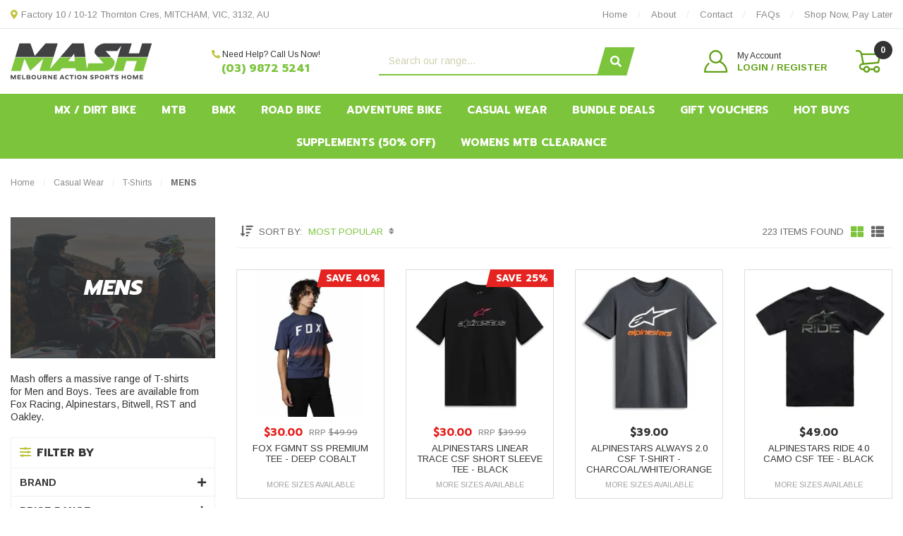

--- FILE ---
content_type: text/html; charset=utf-8
request_url: https://www.mashdirect.com.au/casual-wear/t-shirts/mens
body_size: 34982
content:
<!DOCTYPE html>
<html lang="en">
<head itemscope itemtype="http://schema.org/WebSite">
	<meta http-equiv="Content-Type" content="text/html; charset=utf-8"/>
<meta http-equiv="x-ua-compatible" content="ie=edge">
<meta name="keywords" content="Casual Wear T-Shirts Mens"/>
<meta name="description" content="&quot;Fox and Alpinestars Mens Tees &amp; T-Shirts.  Visit MASH Direct online or in-store at 10/10 Thornton Cres Mitcham, VIC. Phone 03-9873-2060.&quot;"/>
<meta name="viewport" content="width=device-width, initial-scale=1, shrink-to-fit=no">
<meta name="csrf-token" content="1a8b3e1b1510e5c2d27ffa38c56be72e499ad431,0a8e5ce27b148f1fd04b3ea088304cf375231922,1768855054"/>
<meta property="og:image" content="https://www.mashdirect.com.au/assets/website_logo.png"/>
<meta property="og:title" content="Fox and Alpinestars Mens Tees &amp; T-Shirts.  Buy in-store or online at MASH Direct!"/>
<meta property="og:site_name" content="MashDirect"/>
<meta property="og:type" content="website"/>
<meta property="og:url" content="https://www.mashdirect.com.au/casual-wear/t-shirts/mens"/>
<meta property="og:description" content="&quot;Fox and Alpinestars Mens Tees &amp; T-Shirts.  Visit MASH Direct online or in-store at 10/10 Thornton Cres Mitcham, VIC. Phone 03-9873-2060.&quot;"/>
<title itemprop='name'>Fox and Alpinestars Mens Tees &amp; T-Shirts.  Buy in-store or online at MASH Direct!</title>
<link rel="canonical" href="https://www.mashdirect.com.au/casual-wear/t-shirts/mens" itemprop="url"/>
<link rel="shortcut icon" href="/assets/favicon_logo.png?1768267168"/>
<!-- Maropost Assets -->
<link rel="dns-prefetch preconnect" href="//assets.netostatic.com">
<link rel="dns-prefetch" href="//use.fontawesome.com">
<link rel="dns-prefetch" href="//google-analytics.com">
<link rel="stylesheet" type="text/css" href="https://use.fontawesome.com/releases/v5.10.2/css/all.css" media="all"/>
<link rel="stylesheet" type="text/css" href="https://cdn.neto.com.au/assets/neto-cdn/jquery_ui/1.12.1/jquery-ui.min.css" media="all"/>
<!--[if lte IE 8]>
	<script type="text/javascript" src="https://cdn.neto.com.au/assets/neto-cdn/html5shiv/3.7.0/html5shiv.js"></script>
	<script type="text/javascript" src="https://cdn.neto.com.au/assets/neto-cdn/respond.js/1.3.0/respond.min.js"></script>
<![endif]-->
<!-- Begin: Script 101 -->
<!-- Google Analytics -->
<script>
(function(i,s,o,g,r,a,m){i['GoogleAnalyticsObject']=r;i[r]=i[r]||function(){
(i[r].q=i[r].q||[]).push(arguments)},i[r].l=1*new Date();a=s.createElement(o),
m=s.getElementsByTagName(o)[0];a.async=1;a.src=g;m.parentNode.insertBefore(a,m)
})(window,document,'script','//www.google-analytics.com/analytics.js','ga');
ga('create', 'UA-202831629-1', 'auto');
</script>
<!-- End Google Analytics -->

<!-- Global site tag (gtag.js) - Google Ads: 680406626 -->
<script async src="https://www.googletagmanager.com/gtag/js?id=AW-680406626"></script>
<script>
  window.dataLayer = window.dataLayer || [];
  function gtag(){dataLayer.push(arguments);}
  gtag('js', new Date());

  gtag('config', 'AW-680406626');
</script>
<!-- End: Script 101 -->
<!-- Begin: Script 103 -->
<script id="mcjs">window.mc4neto={ty:!1};!function(c,h,i,m,p){m=c.createElement(h),p=c.getElementsByTagName(h)[0],m.async=1,m.src=i,p.parentNode.insertBefore(m,p)}(document,"script","https://app.mailchimpforneto.com/script/www.mashdirect.com.au-234/mc4neto.js");</script>
<!-- End: Script 103 -->
<!-- Begin: Script 105 -->
<script type="application/javascript" async
src="https://static.klaviyo.com/onsite/js/klaviyo.js?company_id=Ye4JBj"></script>
<script src="https://static.klaviyoforneto.com/script.js" async></script>
<script type="text/html" id="k4n-data"><span nloader-content-id="ceRUXo2Nr3CLk8EQQYWCmK-fNBMYDh-TuUjCwqXqtpsU0kBTkNckngJV7FkCqsfDjPZyhZrGx4vkwEm32IQd-4" nloader-content="gnwJKt55n8k7fagvnZM4Zu6O1-eMSNMP9a5JPIS0rJmcJpWKAZQ6W3Crzhqi491zIoIBbC2C1UhtPn89CBtOnA" nloader-data="bjoyEmVL2UhcctBT20tmMw"></span></script>
<script>
var k4n = {
        current_page:"category",
    };

</script>
<script
  async type="text/javascript"
  src="//static.klaviyo.com/onsite/js/klaviyo.js?company_id=Ye4JBj"
></script>

<!-- End: Script 105 -->
<!-- Begin: Script 106 -->
<!-- Global site tag (gtag.js) - Google Analytics -->
<script async src="https://www.googletagmanager.com/gtag/js?id=G-7BFEF5RE32"></script>
<script>
  window.dataLayer = window.dataLayer || [];
  function gtag(){dataLayer.push(arguments);}
  gtag('js', new Date());
    gtag('config', 'G-7BFEF5RE32', {
      send_page_view: false
    });
</script>
<!-- End: Script 106 -->


	<link rel="preload" href="/assets/themes/2025-08-skeletal-custom/css/app.css?1768267168" as="style">
	<link rel="preload" href="/assets/themes/2025-08-skeletal-custom/css/style.css?1768267168" as="style">
	<link rel="preload" href="/assets/themes/2025-08-skeletal-custom/plugins/slick/slick.css?1768267168" as="style">
	
	<link class="theme-selector" rel="stylesheet" href="/assets/themes/2025-08-skeletal-custom/css/app.css?1768267168" media="all"/>
	<link rel="stylesheet" href="/assets/themes/2025-08-skeletal-custom/css/style.css?1768267168" media="all"/>
	<link rel="stylesheet" href="/assets/themes/2025-08-skeletal-custom/plugins/slick/slick.css?1768267168" media="all"/>
	<link rel="preconnect" href="https://fonts.googleapis.com">
	<link rel="preconnect" href="https://fonts.gstatic.com" crossorigin>
	<link href="https://fonts.googleapis.com/css2?family=Arimo:ital,wght@0,400..700;1,400..700&family=Prompt:ital,wght@0,400;0,600;0,700;0,800;1,400;1,700;1,800&display=swap" rel="stylesheet">
</head>

<body id="n_category" class="n_2025-08-skeletal-custom">
<a href="#main-content" class="sr-only sr-only-focusable">Skip to main content</a>
<div class="off-canvas-overlay"></div>
<header class="wrapper-header" aria-label="Header container">
	
	<section class="header-top-links d-none d-md-block">
		<div class="container-xxl">
			<div class="row">
				<div class="col-12">
					<div class="top-address"><i class="fa fa-map-marker-alt"></i>Factory 10 / 10-12 Thornton Cres, MITCHAM, VIC, 3132, AU</div>
					<ul class="top-links"><li><a href="/"><span>Home</span></a></li><li><a href="/about-us/"><span>About</span></a></li><li><a href="/form/contact-us/"><span>Contact</span></a></li><li><a href="/faqs/"><span>FAQs</span></a></li><li><a href="/afterpay/"><span>Shop Now, Pay Later</span></a></li></ul>
					</div>
			</div>
		</div>
	</section>
	<section class="header-center-content">
		<div class="container-xxl">
			<div class="row align-items-center justify-content-between">
				<div class="col-auto d-block d-md-none wrapper-mob-menu">
					<span data-toggle="offcanvas">
						<svg width="31" height="22" viewBox="0 0 31 22" fill="none" xmlns="http://www.w3.org/2000/svg">
							<path d="M29.1924 12.2694H1.26924C0.568615 12.2694 0 11.7008 0 11.0002C0 10.2996 0.568615 9.73096 1.26924 9.73096H29.1924C29.8931 9.73096 30.4617 10.2996 30.4617 11.0002C30.4617 11.7008 29.8931 12.2694 29.1924 12.2694Z" fill="#333"/>
							<path d="M29.1924 2.53847H1.26924C0.568615 2.53847 0 1.96986 0 1.26924C0 0.568616 0.568615 0 1.26924 0H29.1924C29.8931 0 30.4617 0.568616 30.4617 1.26924C30.4617 1.96986 29.8931 2.53847 29.1924 2.53847Z" fill="#333"/>
							<path d="M29.1924 21.9999H1.26924C0.568615 21.9999 0 21.4313 0 20.7307C0 20.03 0.568615 19.4614 1.26924 19.4614H29.1924C29.8931 19.4614 30.4617 20.03 30.4617 20.7307C30.4617 21.4313 29.8931 21.9999 29.1924 21.9999Z" fill="#333"/>
						</svg>
					</span>
				</div>
				<div class="col-auto wrapper-logo">
					<a href="https://www.mashdirect.com.au" title="MASH Direct" aria-label="MASH Direct logo">
						<img class="logo" src="/assets/website_logo_new.png?1768267168" alt="MASH Direct logo"/>
					</a>
				</div>
				<div class="col-auto d-block d-md-none wrapper-mob-cart">
					<a href="https://www.mashdirect.com.au/_mycart?tkn=cart&ts=1768855054428034">
						<svg width="32" height="28" viewBox="0 0 32 28" fill="none" xmlns="http://www.w3.org/2000/svg">
						<path d="M9.33333 17.6296C9.09072 17.6345 8.85408 17.5542 8.66459 17.4026C8.47511 17.251 8.34478 17.0378 8.2963 16.8L5.86963 4.57333C5.72829 3.86871 5.34737 3.23474 4.79158 2.77914C4.23579 2.32354 3.5394 2.07441 2.82074 2.07407H1.03704C0.761998 2.07407 0.498223 1.96482 0.303741 1.77033C0.109259 1.57585 0 1.31208 0 1.03704C0 0.761998 0.109259 0.498223 0.303741 0.303741C0.498223 0.109259 0.761998 1.08089e-07 1.03704 1.08089e-07H2.82074C4.01608 -0.00024386 5.1748 0.412516 6.10079 1.16842C7.02677 1.92433 7.66315 2.97696 7.90222 4.14815L10.3704 16.3852C10.4005 16.5216 10.4028 16.6626 10.377 16.7999C10.3513 16.9372 10.2981 17.0679 10.2206 17.1841C10.1431 17.3003 10.043 17.3997 9.92614 17.4763C9.80932 17.5528 9.67823 17.605 9.54074 17.6296H9.33333Z" fill="#61A015"/>
						<path d="M10.3703 24.8889H8.44143C7.34154 24.8821 6.28622 24.4534 5.49315 23.6913C4.70009 22.9292 4.22977 21.8917 4.17922 20.793C4.12868 19.6942 4.50175 18.618 5.22149 17.7863C5.94123 16.9545 6.95274 16.4308 8.04735 16.323L27.1392 14.5912L28.8088 6.22227H7.25921C6.98417 6.22227 6.72039 6.11301 6.52591 5.91853C6.33143 5.72404 6.22217 5.46027 6.22217 5.18523C6.22217 4.91019 6.33143 4.64642 6.52591 4.45193C6.72039 4.25745 6.98417 4.14819 7.25921 4.14819H30.074C30.2272 4.14921 30.3782 4.18414 30.5163 4.25048C30.6544 4.31683 30.776 4.41294 30.8725 4.5319C30.9739 4.64853 31.0479 4.78635 31.0892 4.93527C31.1305 5.0842 31.1379 5.24046 31.1111 5.39264L29.037 15.763C28.9932 15.9823 28.8796 16.1816 28.7133 16.3311C28.547 16.4806 28.3368 16.5724 28.114 16.5926L8.23402 18.3971C7.64819 18.4246 7.09727 18.6837 6.70247 19.1174C6.30768 19.5511 6.10133 20.1238 6.12884 20.7097C6.15634 21.2955 6.41544 21.8464 6.84913 22.2412C7.28283 22.636 7.85559 22.8424 8.44143 22.8149H10.3703C10.6454 22.8149 10.9091 22.9241 11.1036 23.1186C11.2981 23.3131 11.4074 23.5769 11.4074 23.8519C11.4074 24.1269 11.2981 24.3907 11.1036 24.5852C10.9091 24.7797 10.6454 24.8889 10.3703 24.8889Z" fill="#61A015"/>
						<path d="M25.926 27.9999C25.1056 27.9999 24.3036 27.7566 23.6214 27.3008C22.9392 26.845 22.4076 26.1972 22.0936 25.4392C21.7796 24.6812 21.6975 23.8472 21.8575 23.0425C22.0176 22.2378 22.4127 21.4987 22.9928 20.9186C23.5729 20.3385 24.3121 19.9434 25.1167 19.7833C25.9214 19.6233 26.7554 19.7054 27.5134 20.0194C28.2714 20.3333 28.9192 20.865 29.375 21.5472C29.8308 22.2293 30.0741 23.0313 30.0741 23.8518C30.0741 24.9519 29.6371 26.007 28.8592 26.7849C28.0812 27.5629 27.0261 27.9999 25.926 27.9999ZM25.926 21.7777C25.5158 21.7777 25.1148 21.8993 24.7737 22.1272C24.4326 22.3551 24.1668 22.6791 24.0098 23.058C23.8528 23.437 23.8117 23.8541 23.8918 24.2564C23.9718 24.6587 24.1693 25.0283 24.4594 25.3184C24.7495 25.6084 25.119 25.806 25.5214 25.886C25.9237 25.966 26.3407 25.9249 26.7197 25.768C27.0987 25.611 27.4226 25.3451 27.6505 25.0041C27.8784 24.663 28.0001 24.262 28.0001 23.8518C28.0001 23.3017 27.7815 22.7741 27.3926 22.3852C27.0036 21.9962 26.4761 21.7777 25.926 21.7777Z" fill="#61A015"/>
						<path d="M13.4814 27.9999C12.661 27.9999 11.859 27.7566 11.1768 27.3008C10.4947 26.845 9.96298 26.1972 9.64901 25.4392C9.33505 24.6812 9.2529 23.8472 9.41296 23.0425C9.57302 22.2378 9.96809 21.4987 10.5482 20.9186C11.1283 20.3385 11.8675 19.9434 12.6721 19.7833C13.4768 19.6233 14.3109 19.7054 15.0688 20.0194C15.8268 20.3333 16.4747 20.865 16.9305 21.5472C17.3863 22.2293 17.6295 23.0313 17.6295 23.8518C17.6295 24.9519 17.1925 26.007 16.4146 26.7849C15.6367 27.5629 14.5816 27.9999 13.4814 27.9999ZM13.4814 21.7777C13.0712 21.7777 12.6702 21.8993 12.3291 22.1272C11.988 22.3551 11.7222 22.6791 11.5652 23.058C11.4082 23.437 11.3672 23.8541 11.4472 24.2564C11.5272 24.6587 11.7247 25.0283 12.0148 25.3184C12.3049 25.6084 12.6744 25.806 13.0768 25.886C13.4791 25.966 13.8961 25.9249 14.2751 25.768C14.6541 25.611 14.978 25.3451 15.2059 25.0041C15.4338 24.663 15.5555 24.262 15.5555 23.8518C15.5555 23.3017 15.337 22.7741 14.948 22.3852C14.559 21.9962 14.0315 21.7777 13.4814 21.7777Z" fill="#61A015"/>
						<path d="M22.8149 24.8888H16.5927C16.3177 24.8888 16.0539 24.7795 15.8594 24.585C15.6649 24.3905 15.5557 24.1268 15.5557 23.8517C15.5557 23.5767 15.6649 23.3129 15.8594 23.1184C16.0539 22.924 16.3177 22.8147 16.5927 22.8147H22.8149C23.09 22.8147 23.3537 22.924 23.5482 23.1184C23.7427 23.3129 23.852 23.5767 23.852 23.8517C23.852 24.1268 23.7427 24.3905 23.5482 24.585C23.3537 24.7795 23.09 24.8888 22.8149 24.8888Z" fill="#61A015"/>
						</svg>
						<span class="itm-cnt" rel="a2c_item_count">0</span>
					</a>
				</div>
				<div class="col-auto wrapper-top-contact d-none d-lg-block text-center">
						<p><i class="fa fa-phone-alt"></i> Need Help? Call Us Now!</p>
						<div class="top-phone"><a href="tel:(03)98725241">(03) 9872 5241</a></div>
					</div>
				<div class="col-12 col-md-auto wrapper-search">
					<div class="header-search">
						<form name="productsearch" method="get" action="/" role="search" aria-label="Product search">
							<input type="hidden" name="rf" value="kw"/>
							<div class="input-group">
								<input class="form-control ajax_search" value="" id="name_search" autocomplete="off" name="kw" type="search" aria-label="Input search" placeholder="Search our range..."/>
								<div class="input-group-append">
									<button type="submit" class="btn btn-success" aria-label="Search site"><i class="fa fa-search" aria-hidden="true"></i></button>
								</div>
							</div>
						</form>
					</div>
				</div>
				<div class="col-auto wrapper-acct d-none d-md-block">
					<ul>
						<li class="dropdown drop-acct">
							<a href="https://www.mashdirect.com.au/_myacct" role="button" class="dropdown-toggle" data-toggle="dropdown" aria-haspopup="true" aria-expanded="false" aria-label="My Account">
								<span class="acct-icon">
									<svg width="34" height="32" viewBox="0 0 34 32" fill="none" xmlns="http://www.w3.org/2000/svg">
										<path d="M23.6409 15.8009C25.1484 14.1215 26.0741 11.9099 26.0741 9.48148C26.0741 4.25363 21.8204 0 16.5926 0C11.3647 0 7.11111 4.25363 7.11111 9.48148C7.11111 14.7093 11.3647 18.963 16.5926 18.963C18.4356 18.963 20.1517 18.4261 21.6095 17.5123C26.765 19.4548 30.3147 24.173 30.7662 29.6296H2.42015C2.72711 25.9567 4.45037 22.5316 7.25333 20.0877C7.74756 19.6575 7.79852 18.9096 7.3683 18.4154C6.93926 17.9224 6.19022 17.8702 5.696 18.3004C2.07526 21.4554 0 26.016 0 30.8148C0 31.4702 0.530963 32 1.18519 32H32C32.6554 32 33.1852 31.4702 33.1852 30.8148C33.1852 24.3129 29.4163 18.5067 23.6409 15.8009ZM9.48148 9.48148C9.48148 5.5597 12.6708 2.37037 16.5926 2.37037C20.5144 2.37037 23.7037 5.5597 23.7037 9.48148C23.7037 13.4033 20.5144 16.5926 16.5926 16.5926C12.6708 16.5926 9.48148 13.4033 9.48148 9.48148Z" fill="#61A015"/>
									</svg>
								</span>
								<span class="acct-text">
									<span class="acct-subtext"><span nloader-content-id="Dy-GG_JFKfKVIzQQdOj-KouQgDljXnlpOEXRjaXp8Jc4aRuy77rwMz-AvD2G3RY79UGsf-03B6tEwCHzjdbuxA" nloader-content="gnwJKt55n8k7fagvnZM4ZuiKX9s9vesjrxT193fBljUW7budXByWrNozpPrhFtD625EnjocCfY5CgH3cHDZtow" nloader-data="aYKFoX4fm6Jkcyk4xpU-qehD-mdoGAisGTBvKyx4Apw"></span></span>
									<span class="acct-maintext acct-uname"><span nloader-content-id="Tv4f5Rl0HAnkhmYhrTP33GL75YnbjoAAGHnlHd7FMy44aRuy77rwMz-AvD2G3RY79UGsf-03B6tEwCHzjdbuxA" nloader-content="gnwJKt55n8k7fagvnZM4ZmJ5l-hDxxS9RD3ncv-Ya_yqbXJPuP2WKYDfHrUoNGy8Sv8JwQ201faX7SIqVLKOMIIMLXN2PnHzPFKaYhxP7kE" nloader-data="aYKFoX4fm6Jkcyk4xpU-qehD-mdoGAisGTBvKyx4Apw"></span></span>
								</span>
							</a>
							<ul class="dropdown-menu dropdown-menu-right" aria-label="My Account Dropdown Menu" role="navigation">
								<li><a class="dropdown-item" href="https://www.mashdirect.com.au/_myacct">Account Home</a></li>
								<li><a class="dropdown-item" href="https://www.mashdirect.com.au/_myacct#orders">Orders</a></li>
								<li><a class="dropdown-item" href="https://www.mashdirect.com.au/_myacct#quotes">Quotes</a></li>
								<li><a class="dropdown-item" href="https://www.mashdirect.com.au/_myacct/payrec">Pay Invoices</a></li>
								<li><a class="dropdown-item" href="https://www.mashdirect.com.au/_myacct/favourites">Reorder</a></li>
								<li><a class="dropdown-item" href="https://www.mashdirect.com.au/_myacct/wishlist">Wishlists</a></li>
								<li><a class="dropdown-item" href="https://www.mashdirect.com.au/_myacct/warranty">Resolution Centre</a></li>
								<li><a class="dropdown-item" href="https://www.mashdirect.com.au/_myacct/edit_account">Edit My Details</a></li>
								<li><a class="dropdown-item" href="https://www.mashdirect.com.au/_myacct/edit_address">Edit My Address Book</a></li>
								<li class="divider"><div class="dropdown-divider"></div></li>
								<span nloader-content-id="8gorzEKuNl0UmfKTD4ZMEXn_ISrK31EObYaVsyMxhB44aRuy77rwMz-AvD2G3RY79UGsf-03B6tEwCHzjdbuxA" nloader-content="[base64]" nloader-data="aYKFoX4fm6Jkcyk4xpU-qehD-mdoGAisGTBvKyx4Apw"></span></ul>
						</li>
						<li id="header-cart" class="btn-group" role="group">
							<a href="https://www.mashdirect.com.au/_mycart?tkn=cart&ts=1768855054096001" class="dropdown-toggle" id="cartcontentsheader" data-toggle="dropdown" aria-haspopup="true" aria-expanded="false" aria-label="Shopping cart dropdown">
								<span class="acct-icon">
									<svg width="36" height="32" viewBox="0 0 36 32" fill="none" xmlns="http://www.w3.org/2000/svg">
										<path d="M10.6667 20.1481C10.3894 20.1537 10.1189 20.0619 9.90239 19.8887C9.68584 19.7154 9.53689 19.4717 9.48148 19.2L6.70815 5.22667C6.54662 4.42138 6.11128 3.69685 5.47609 3.17616C4.8409 2.65548 4.04503 2.37076 3.2237 2.37037H1.18519C0.870854 2.37037 0.569398 2.2455 0.347133 2.02324C0.124867 1.80097 0 1.49952 0 1.18519C0 0.870855 0.124867 0.569398 0.347133 0.347133C0.569398 0.124867 0.870854 1.2353e-07 1.18519 1.2353e-07H3.2237C4.58981 -0.000278697 5.91406 0.471447 6.97233 1.33534C8.0306 2.19923 8.75789 3.40223 9.03111 4.74074L11.8519 18.7259C11.8863 18.8818 11.8889 19.043 11.8595 19.1999C11.83 19.3568 11.7692 19.5062 11.6807 19.639C11.5922 19.7718 11.4777 19.8854 11.3442 19.9729C11.2106 20.0604 11.0608 20.12 10.9037 20.1481H10.6667Z" fill="#61A015"/>
										<path d="M11.8518 28.4444H9.6474C8.39039 28.4366 7.1843 27.9467 6.27794 27.0757C5.37158 26.2047 4.83408 25.0191 4.77631 23.7633C4.71854 22.5076 5.14491 21.2776 5.96747 20.3271C6.79003 19.3766 7.94604 18.778 9.19703 18.6548L31.0163 16.6755L32.9244 7.11109H8.29629C7.98196 7.11109 7.6805 6.98623 7.45824 6.76396C7.23597 6.54169 7.1111 6.24024 7.1111 5.92591C7.1111 5.61158 7.23597 5.31012 7.45824 5.08786C7.6805 4.86559 7.98196 4.74072 8.29629 4.74072H34.3704C34.5454 4.74188 34.7181 4.78181 34.8758 4.85763C35.0336 4.93345 35.1727 5.04328 35.283 5.17924C35.3988 5.31254 35.4834 5.47004 35.5306 5.64024C35.5777 5.81044 35.5863 5.98903 35.5555 6.16294L33.1852 18.0148C33.1351 18.2655 33.0053 18.4932 32.8153 18.6641C32.6252 18.8349 32.3849 18.9398 32.1304 18.9629L9.41036 21.0252C8.74084 21.0566 8.11122 21.3527 7.66002 21.8484C7.20882 22.344 6.973 22.9986 7.00444 23.6681C7.03587 24.3377 7.33198 24.9673 7.82763 25.4185C8.32329 25.8697 8.97787 26.1055 9.6474 26.0741H11.8518C12.1662 26.0741 12.4676 26.1989 12.6899 26.4212C12.9122 26.6435 13.037 26.9449 13.037 27.2592C13.037 27.5736 12.9122 27.875 12.6899 28.0973C12.4676 28.3196 12.1662 28.4444 11.8518 28.4444Z" fill="#61A015"/>
										<path d="M29.6297 32C28.692 32 27.7755 31.722 26.9958 31.2011C26.2162 30.6802 25.6086 29.9398 25.2498 29.0735C24.891 28.2072 24.7971 27.254 24.98 26.3344C25.1629 25.4148 25.6144 24.5701 26.2775 23.9071C26.9405 23.2441 27.7852 22.7926 28.7048 22.6096C29.6244 22.4267 30.5776 22.5206 31.4439 22.8794C32.3101 23.2382 33.0505 23.8459 33.5714 24.6255C34.0924 25.4051 34.3704 26.3217 34.3704 27.2593C34.3704 28.5166 33.8709 29.7224 32.9819 30.6115C32.0928 31.5006 30.887 32 29.6297 32ZM29.6297 24.8889C29.1608 24.8889 28.7026 25.0279 28.3128 25.2884C27.9229 25.5489 27.6191 25.9191 27.4397 26.3522C27.2603 26.7853 27.2134 27.2619 27.3048 27.7217C27.3963 28.1815 27.6221 28.6039 27.9536 28.9354C28.2851 29.2669 28.7074 29.4927 29.1672 29.5841C29.627 29.6756 30.1036 29.6286 30.5368 29.4492C30.9699 29.2698 31.3401 28.966 31.6006 28.5762C31.861 28.1864 32 27.7281 32 27.2593C32 26.6306 31.7503 26.0277 31.3058 25.5832C30.8612 25.1387 30.2583 24.8889 29.6297 24.8889Z" fill="#61A015"/>
										<path d="M15.4074 32C14.4698 32 13.5532 31.722 12.7736 31.2011C11.994 30.6802 11.3864 29.9398 11.0276 29.0735C10.6687 28.2072 10.5749 27.254 10.7578 26.3344C10.9407 25.4148 11.3922 24.5701 12.0552 23.9071C12.7182 23.2441 13.5629 22.7926 14.4826 22.6096C15.4022 22.4267 16.3554 22.5206 17.2216 22.8794C18.0879 23.2382 18.8283 23.8459 19.3492 24.6255C19.8701 25.4051 20.1482 26.3217 20.1482 27.2593C20.1482 28.5166 19.6487 29.7224 18.7596 30.6115C17.8706 31.5006 16.6648 32 15.4074 32ZM15.4074 24.8889C14.9386 24.8889 14.4803 25.0279 14.0905 25.2884C13.7007 25.5489 13.3969 25.9191 13.2175 26.3522C13.0381 26.7853 12.9911 27.2619 13.0826 27.7217C13.1741 28.1815 13.3998 28.6039 13.7313 28.9354C14.0628 29.2669 14.4852 29.4927 14.945 29.5841C15.4048 29.6756 15.8814 29.6286 16.3145 29.4492C16.7477 29.2698 17.1179 28.966 17.3783 28.5762C17.6388 28.1864 17.7778 27.7281 17.7778 27.2593C17.7778 26.6306 17.5281 26.0277 17.0835 25.5832C16.639 25.1387 16.0361 24.8889 15.4074 24.8889Z" fill="#61A015"/>
										<path d="M26.0741 28.4445H18.963C18.6486 28.4445 18.3472 28.3196 18.1249 28.0973C17.9026 27.8751 17.7778 27.5736 17.7778 27.2593C17.7778 26.945 17.9026 26.6435 18.1249 26.4212C18.3472 26.199 18.6486 26.0741 18.963 26.0741H26.0741C26.3884 26.0741 26.6899 26.199 26.9121 26.4212C27.1344 26.6435 27.2593 26.945 27.2593 27.2593C27.2593 27.5736 27.1344 27.8751 26.9121 28.0973C26.6899 28.3196 26.3884 28.4445 26.0741 28.4445Z" fill="#61A015"/>
									</svg>
								</span>
								<span class="itm-cnt" rel="a2c_item_count">0</span>
							</a>
							<ul class="dropdown-menu dropdown-menu-right float-right">
								<li class="box" id="neto-dropdown">
									<div class="body" id="cartcontents"></div>
									<div class="footer"></div>
								</li>
							</ul>
						</li>
					</ul>
				</div>
			</div>
		</div>
	</section>
	<section class="header-nav d-none d-md-block">
		<div class="container-xxl">
			<div class="row">
				<div class="col-12">
					<ul class="categ-nav" aria-label="Category menu">
						<li class="nav-item dropdown dropdown-hover menu-products menu-619">
										<a href="https://www.mashdirect.com.au/motocross-dirt-bike" class="nav-link">MX / Dirt Bike</a>
										<div class="dropdown-menu drop-menu-rec">
												<div class="row">
													<div class="col-9">
														<div class="row">
															<div class="col-12">
																<div class="wrap-sub-categ-head">
																	<h4><a href="https://www.mashdirect.com.au/motocross-dirt-bike"><span>MX / Dirt Bike</span><span class="sub-categ-shop font-ar-rg">Shop Now <i class="fa fa-caret-right"></i></span></a></h4>
																</div>
															</div>
															<div class="col-12 wrap-sub-categ accordion" id="menu-products-collapse-619">
																<ul class="column first-col">
																	<li class="menu-li lv2-li">
										<a role="button" data-toggle="collapse" aria-expanded="false" aria-controls="menu-products-2020" href="#menu-products-2020" class="collapsed menu-prod-drop">MX Clothing</a>
										<ul id="menu-products-2020" class="collapse" data-parent="#menu-products-collapse-619">
												<li class="menu-li lv3-li"><a href="https://www.mashdirect.com.au/motocross-dirt-bike/mx-clothing/">Shop All MX Clothing</a></li>
												<li class="lv3-li">
										<a href="https://www.mashdirect.com.au/motocross-dirt-bike/jerseys/adults">Jerseys</a>
									</li><li class="lv3-li">
										<a href="https://www.mashdirect.com.au/motocross-dirt-bike/pants/adults">Pants</a>
									</li><li class="lv3-li">
										<a href="https://www.mashdirect.com.au/motocross-dirt-bike/gloves/adults">Gloves</a>
									</li><li class="lv3-li">
										<a href="https://www.mashdirect.com.au/motocross-dirt-bike/socks/adults">Socks</a>
									</li><li class="lv3-li">
										<a href="https://www.mashdirect.com.au/motocross-dirt-bike/jackets">Jackets</a>
									</li><li class="lv3-li">
										<a href="https://www.mashdirect.com.au/gear-sets">Gear Sets</a>
									</li>
											</ul>
										</li><li class="menu-li lv2-li">
										<a role="button" data-toggle="collapse" aria-expanded="false" aria-controls="menu-products-625" href="#menu-products-625" class="collapsed menu-prod-drop">Boots</a>
										<ul id="menu-products-625" class="collapse" data-parent="#menu-products-collapse-619">
												<li class="menu-li lv3-li"><a href="https://www.mashdirect.com.au/motocross-dirt-bike/boots">Shop All Boots</a></li>
												<li class="lv3-li">
										<a href="https://www.mashdirect.com.au/motocross-dirt-bike/boots/adults">Adult Boots</a>
									</li><li class="lv3-li">
										<a href="https://www.mashdirect.com.au/motocross-dirt-bike/boots/youth">Youth Boots</a>
									</li>
											</ul>
										</li><li class="menu-li lv2-li">
										<a role="button" data-toggle="collapse" aria-expanded="false" aria-controls="menu-products-627" href="#menu-products-627" class="collapsed menu-prod-drop">Goggles</a>
										<ul id="menu-products-627" class="collapse" data-parent="#menu-products-collapse-619">
												<li class="menu-li lv3-li"><a href="https://www.mashdirect.com.au/motocross-dirt-bike/goggles">Shop All Goggles</a></li>
												<li class="lv3-li">
										<a href="https://www.mashdirect.com.au/motocross-dirt-bike/goggles/adult">Adult Goggles</a>
									</li><li class="lv3-li">
										<a href="https://www.mashdirect.com.au/motocross-dirt-bike/goggles/youth">Youth Goggles</a>
									</li><li class="lv3-li">
										<a href="https://www.mashdirect.com.au/motocross-dirt-bike/goggles/replacement-lenses">Replacement Lenses</a>
									</li><li class="lv3-li">
										<a href="https://www.mashdirect.com.au/motocross-dirt-bike/goggles/accessories">Accessories</a>
									</li>
											</ul>
										</li><li class="menu-li lv2-li">
										<a role="button" data-toggle="collapse" aria-expanded="false" aria-controls="menu-products-628" href="#menu-products-628" class="collapsed menu-prod-drop">MX Protection</a>
										<ul id="menu-products-628" class="collapse" data-parent="#menu-products-collapse-619">
												<li class="menu-li lv3-li"><a href="https://www.mashdirect.com.au/motocross-dirt-bike/protection">Shop All MX Protection</a></li>
												<li class="lv3-li">
										<a href="https://www.mashdirect.com.au/motocross-dirt-bike/helmets">Helmets</a>
									</li><li class="lv3-li">
										<a href="https://www.mashdirect.com.au/motocross-dirt-bike/protection/body-armour">Body Armour</a>
									</li><li class="lv3-li">
										<a href="https://www.mashdirect.com.au/motocross-dirt-bike/protection/elbow-guards">Elbow Guards</a>
									</li><li class="lv3-li">
										<a href="https://www.mashdirect.com.au/motocross-dirt-bike/protection/knee-guards">Knee Guards</a>
									</li><li class="lv3-li">
										<a href="https://www.mashdirect.com.au/motocross-dirt-bike/protection/knee-braces">Knee Braces</a>
									</li><li class="lv3-li">
										<a href="https://www.mashdirect.com.au/kidney-belts/">Kidney Belts</a>
									</li><li class="lv3-li">
										<a href="https://www.mashdirect.com.au/motocross-dirt-bike/protection/neck-braces">Neck Braces</a>
									</li><li class="lv3-li">
										<a href="https://www.mashdirect.com.au/motocross-dirt-bike/protection/wrist-braces/">Wrist Braces</a>
									</li>
											</ul>
										</li><li class="menu-li lv2-li">
										<a role="button" data-toggle="collapse" aria-expanded="false" aria-controls="menu-products-649" href="#menu-products-649" class="collapsed menu-prod-drop">Oil & Lubricants</a>
										<ul id="menu-products-649" class="collapse" data-parent="#menu-products-collapse-619">
												<li class="menu-li lv3-li"><a href="https://www.mashdirect.com.au/parts/oil-lubricants">Shop All Oil & Lubricants</a></li>
												<li class="lv3-li">
										<a href="https://www.mashdirect.com.au/parts/oil-lubricants/air-filter-oil">Air Filter Oil & Cleaners</a>
									</li><li class="lv3-li">
										<a href="https://www.mashdirect.com.au/parts/oil-lubricants/chain-lube">Chain Lube</a>
									</li><li class="lv3-li">
										<a href="https://www.mashdirect.com.au/parts/oil-lubricants/coolant">Coolant</a>
									</li><li class="lv3-li">
										<a href="https://www.mashdirect.com.au/parts/oil-lubricants/gear-oil">Engine & Gear Oils</a>
									</li>
											</ul>
										</li><li class="menu-li lv2-li">
										<a role="button" data-toggle="collapse" aria-expanded="false" aria-controls="menu-products-652" href="#menu-products-652" class="collapsed menu-prod-drop">Tyres & Tubes</a>
										<ul id="menu-products-652" class="collapse" data-parent="#menu-products-collapse-619">
												<li class="menu-li lv3-li"><a href="https://www.mashdirect.com.au/parts/tyres-tubes">Shop All Tyres & Tubes</a></li>
												<li class="lv3-li">
										<a href="https://www.mashdirect.com.au/parts/tyres-tubes/mx-tyres/">MX Tyres</a>
									</li><li class="lv3-li">
										<a href="https://www.mashdirect.com.au/parts/tyres-tubes/accessories/">Accessories</a>
									</li><li class="lv3-li">
										<a href="https://www.mashdirect.com.au/parts/tyres-tubes/tubes/">Tubes</a>
									</li>
											</ul>
										</li><li class="menu-li lv2-li">
										<a role="button" data-toggle="collapse" aria-expanded="false" aria-controls="menu-products-624" href="#menu-products-624" class="collapsed menu-prod-drop">Bags</a>
										<ul id="menu-products-624" class="collapse" data-parent="#menu-products-collapse-619">
												<li class="menu-li lv3-li"><a href="https://www.mashdirect.com.au/bags">Shop All Bags</a></li>
												<li class="lv3-li">
										<a href="https://www.mashdirect.com.au/bags/tool-bags">Tool Bags</a>
									</li><li class="lv3-li">
										<a href="https://www.mashdirect.com.au/bags/gear-bags">Gear Bags</a>
									</li><li class="lv3-li">
										<a href="https://www.mashdirect.com.au/bags/hydration-packs">Hydration Packs</a>
									</li><li class="lv3-li">
										<a href="https://www.mashdirect.com.au/bags/backpacks">Backpacks & Duffle Bags</a>
									</li><li class="lv3-li">
										<a href="https://www.mashdirect.com.au/motocross-dirt-bike/bags/tool-bags/">Tool Bags</a>
									</li><li class="lv3-li">
										<a href="https://www.mashdirect.com.au/boot-bags/">Boot Bags</a>
									</li>
											</ul>
										</li><li class="menu-li lv2-li">
										<a role="button" data-toggle="collapse" aria-expanded="false" aria-controls="menu-products-2022" href="#menu-products-2022" class="collapsed menu-prod-drop">Parts & Accessories</a>
										<ul id="menu-products-2022" class="collapse" data-parent="#menu-products-collapse-619">
												<li class="menu-li lv3-li"><a href="https://www.mashdirect.com.au/motocross-dirt-bike/parts-accessories/">Shop All Parts & Accessories</a></li>
												<li class="lv3-li">
										<a href="https://www.mashdirect.com.au/cleaning-products/">Cleaning Products</a>
									</li><li class="lv3-li">
										<a href="https://www.mashdirect.com.au/parts/hand-guards">Hand Guards</a>
									</li><li class="lv3-li">
										<a href="https://www.mashdirect.com.au/parts/hand-grips">Footpegs</a>
									</li><li class="lv3-li">
										<a href="https://www.mashdirect.com.au/parts/stands">Stands & Ramps</a>
									</li><li class="lv3-li">
										<a href="https://www.mashdirect.com.au/parts/fork-savers">Fork Savers</a>
									</li><li class="lv3-li">
										<a href="https://www.mashdirect.com.au/parts/tie-downs">Tie Downs</a>
									</li><li class="lv3-li">
										<a href="https://www.mashdirect.com.au/parts/fuel-cans">Fuel Cans </a>
									</li><li class="lv3-li">
										<a href="https://www.mashdirect.com.au/parts/exhausts">Exhausts & Plugs</a>
									</li><li class="lv3-li">
										<a href="https://www.mashdirect.com.au/parts/cables-controls/">Cables & Controls</a>
									</li><li class="lv3-li">
										<a href="https://www.mashdirect.com.au/parts/tools-tool-boxes/">Tools</a>
									</li>
											</ul>
										</li>
																</ul>
															</div>
														</div>
													</div>
													<div class="col-3 wrap-rec-item">
																		<div class="row">
																			<div class="col-12">
																				<div class="upsell-menu-head">
																					<h4>Top Seller</h4>
																				</div>
																			</div>
																		</div>
																		<div class="row"><article class="col-12" role="article" aria-label="Product thumbnail">
  <div class="row row-prodmenu">
    <div class="col-12 col-md-4 col-prodmenu col-prodmenu-img">
      <a href="https://www.mashdirect.com.au/motocross-dirt-bike/gloves/adults/fox-180-oktiv-glove-black">
  			<img src="[data-uri]" data-src="/assets/thumbL/FO25797001.webp?20250516203504" itemprop="image" class="b-lazy product-image img-fluid" alt="Fox 180 Oktiv Glove - Black" rel="itmimgFO25797001">
  		</a>
    </div>
    <div class="col-12 col-md-8 col-prodmenu col-prodmenu-caption">
      
			<p class="speclabel">
				More Sizes Available
				</p>
      <h4 class="font-ar-rg" itemprop="name"><a href="https://www.mashdirect.com.au/motocross-dirt-bike/gloves/adults/fox-180-oktiv-glove-black">Fox 180 Oktiv Glove - Black</a></h4>
      <div class="price" itemprop="offers" itemscope itemtype="http://schema.org/Offer" aria-label="Fox 180 Oktiv Glove - Black price">
				<span class="prod-price sale-price" itemprop="price" content="15">$15.00</span>
					<span class="rrp-price">RRP <span>$34.99</span></span>
					</div>
      <div class="prodmenu-saving">
          <span class="save-badge-menu font-pr-bld"><span>Save 57%</span></span>
        </div>
      </div>
  </div>
</article>
</div>
																	</div>
												</div>
											</div>
										</li><li class="nav-item dropdown dropdown-hover menu-products menu-621">
										<a href="https://www.mashdirect.com.au/mountain-bike" class="nav-link">MTB</a>
										<div class="dropdown-menu drop-menu-rec">
												<div class="row">
													<div class="col-9">
														<div class="row">
															<div class="col-12">
																<div class="wrap-sub-categ-head">
																	<h4><a href="https://www.mashdirect.com.au/mountain-bike"><span>MTB</span><span class="sub-categ-shop font-ar-rg">Shop Now <i class="fa fa-caret-right"></i></span></a></h4>
																</div>
															</div>
															<div class="col-12 wrap-sub-categ accordion" id="menu-products-collapse-621">
																<ul class="column first-col">
																	<li class="menu-li lv2-li">
										<a role="button" data-toggle="collapse" aria-expanded="false" aria-controls="menu-products-2005" href="#menu-products-2005" class="collapsed menu-prod-drop">MTB Clothing</a>
										<ul id="menu-products-2005" class="collapse" data-parent="#menu-products-collapse-621">
												<li class="menu-li lv3-li"><a href="https://www.mashdirect.com.au/mountain-bike/clothing/">Shop All MTB Clothing</a></li>
												<li class="lv3-li">
										<a href="https://www.mashdirect.com.au/mountain-bike/pants">Pants</a>
									</li><li class="lv3-li">
										<a href="https://www.mashdirect.com.au/mountain-bike/shorts">Shorts</a>
									</li><li class="lv3-li">
										<a href="https://www.mashdirect.com.au/mountain-bike/jerseys">Jerseys</a>
									</li><li class="lv3-li">
										<a href="https://www.mashdirect.com.au/mountain-bike/jackets">Jackets</a>
									</li><li class="lv3-li">
										<a href="https://www.mashdirect.com.au/mountain-bike/gloves">Gloves</a>
									</li><li class="lv3-li">
										<a href="https://www.mashdirect.com.au/mountain-bike/shoes">Shoes</a>
									</li><li class="lv3-li">
										<a href="https://www.mashdirect.com.au/mountain-bike/socks">Socks</a>
									</li><li class="lv3-li">
										<a href="https://www.mashdirect.com.au/ride-kits/">Ride Kits</a>
									</li>
											</ul>
										</li><li class="menu-li lv2-li">
										<a role="button" data-toggle="collapse" aria-expanded="false" aria-controls="menu-products-778" href="#menu-products-778" class="collapsed menu-prod-drop">Hydration</a>
										<ul id="menu-products-778" class="collapse" data-parent="#menu-products-collapse-621">
												<li class="menu-li lv3-li"><a href="https://www.mashdirect.com.au/mountain-bike/hydrations-packs">Shop All Hydration</a></li>
												<li class="lv3-li">
										<a href="https://www.mashdirect.com.au/mountain-bike/hydration/hydration-packs/">Hydration Packs</a>
									</li><li class="lv3-li">
										<a href="https://www.mashdirect.com.au/mountain-bike/hydration/drink-bottles/">Drink Bottles & Cages</a>
									</li>
											</ul>
										</li><li class="menu-li lv2-li">
										<a role="button" data-toggle="collapse" aria-expanded="false" aria-controls="menu-products-2006" href="#menu-products-2006" class="collapsed menu-prod-drop">MTB Protection</a>
										<ul id="menu-products-2006" class="collapse" data-parent="#menu-products-collapse-621">
												<li class="menu-li lv3-li"><a href="https://www.mashdirect.com.au/mountain-bike/protection/">Shop All MTB Protection</a></li>
												<li class="lv3-li">
										<a href="https://www.mashdirect.com.au/mountain-bike/helmets">Helmets</a>
									</li><li class="lv3-li">
										<a href="https://www.mashdirect.com.au/mountain-bike/goggles">Goggles</a>
									</li><li class="lv3-li">
										<a href="https://www.mashdirect.com.au/mountain-bike/elbow-guards">Elbow Guards</a>
									</li><li class="lv3-li">
										<a href="https://www.mashdirect.com.au/mountain-bike/knee-guards">Knee Guards</a>
									</li><li class="lv3-li">
										<a href="https://www.mashdirect.com.au/mountain-bike/body-armour">Body Armour</a>
									</li><li class="lv3-li">
										<a href="https://www.mashdirect.com.au/mountain-bike/neck-braces/">Neck Braces</a>
									</li><li class="lv3-li">
										<a href="https://www.mashdirect.com.au/mountain-bike/padded-shorts">Padded Shorts</a>
									</li>
											</ul>
										</li><li class="menu-li lv2-li">
										<a role="button" data-toggle="collapse" aria-expanded="false" aria-controls="menu-products-1986" href="#menu-products-1986" class="collapsed menu-prod-drop">Accessories</a>
										<ul id="menu-products-1986" class="collapse" data-parent="#menu-products-collapse-621">
												<li class="menu-li lv3-li"><a href="https://www.mashdirect.com.au/mountain-bike/accessories/">Shop All Accessories</a></li>
												<li class="lv3-li">
										<a href="https://www.mashdirect.com.au/mountain-bike/bike-care/">Bike Care</a>
									</li><li class="lv3-li">
										<a href="https://www.mashdirect.com.au/mountain-bike/lighting">Lighting</a>
									</li><li class="lv3-li">
										<a href="https://www.mashdirect.com.au/mountain-bike/accessories/mud-guards/">Mud Guards</a>
									</li><li class="lv3-li">
										<a href="https://www.mashdirect.com.au/mtb/pedals-bars-grips/">Pedals, Bars & Grips</a>
									</li><li class="lv3-li">
										<a href="https://www.mashdirect.com.au/pumps/">Pumps</a>
									</li><li class="lv3-li">
										<a href="https://www.mashdirect.com.au/mtb/accessories/quad-lock/">Quad Lock</a>
									</li><li class="lv3-li">
										<a href="https://www.mashdirect.com.au/replacement-visors/">Replacement Visors</a>
									</li><li class="lv3-li">
										<a href="https://www.mashdirect.com.au/mountain-bike/accessories/storage/">Storage, Tools & Locks</a>
									</li><li class="lv3-li">
										<a href="https://www.mashdirect.com.au/tailgate-pads/">Tailgate Pads</a>
									</li>
											</ul>
										</li>
																</ul>
															</div>
														</div>
													</div>
													<div class="col-3 wrap-rec-item">
																		<div class="row">
																			<div class="col-12">
																				<div class="upsell-menu-head">
																					<h4>Top Seller</h4>
																				</div>
																			</div>
																		</div>
																		<div class="row"><article class="col-12" role="article" aria-label="Product thumbnail">
  <div class="row row-prodmenu">
    <div class="col-12 col-md-4 col-prodmenu col-prodmenu-img">
      <a href="https://www.mashdirect.com.au/fox-2019-enduro-mtb-elbow-guards-pads-black-large">
  			<img src="[data-uri]" data-src="/assets/thumbL/FO23227001.webp?20250516165312" itemprop="image" class="b-lazy product-image img-fluid" alt="Fox Enduro MTB Elbow Sleeves Pads - Black/White" rel="itmimgFO23227001">
  		</a>
    </div>
    <div class="col-12 col-md-8 col-prodmenu col-prodmenu-caption">
      
			<p class="speclabel">
				</p>
      <h4 class="font-ar-rg" itemprop="name"><a href="https://www.mashdirect.com.au/fox-2019-enduro-mtb-elbow-guards-pads-black-large">Fox Enduro MTB Elbow Sleeves Pads - Black/White</a></h4>
      <div class="price" itemprop="offers" itemscope itemtype="http://schema.org/Offer" aria-label="Fox Enduro MTB Elbow Sleeves Pads - Black/White price">
				<span class="prod-price sale-price" itemprop="price" content="30">$30.00</span>
					<span class="rrp-price">RRP <span>$89.99</span></span>
					</div>
      <div class="prodmenu-saving">
          <span class="save-badge-menu font-pr-bld"><span>Save 67%</span></span>
        </div>
      </div>
  </div>
</article>
</div>
																	</div>
												</div>
											</div>
										</li><li class="nav-item dropdown dropdown-hover menu-products menu-2023">
										<a href="https://www.mashdirect.com.au/bmx/" class="nav-link">BMX</a>
										<div class="dropdown-menu drop-menu-rec">
												<div class="row">
													<div class="col-9">
														<div class="row">
															<div class="col-12">
																<div class="wrap-sub-categ-head">
																	<h4><a href="https://www.mashdirect.com.au/bmx/"><span>BMX</span><span class="sub-categ-shop font-ar-rg">Shop Now <i class="fa fa-caret-right"></i></span></a></h4>
																</div>
															</div>
															<div class="col-12 wrap-sub-categ accordion" id="menu-products-collapse-2023">
																<ul class="column first-col">
																	<li class="menu-li lv2-li">
										<a href="https://www.mashdirect.com.au/bmx/bmx-gloves/">Gloves</a>
										</li><li class="menu-li lv2-li">
										<a href="https://www.mashdirect.com.au/bmx/bmx-helmets/">Helmets</a>
										</li><li class="menu-li lv2-li">
										<a href="https://www.mashdirect.com.au/bmx/bmx-jerseys/">Jerseys</a>
										</li><li class="menu-li lv2-li">
										<a href="https://www.mashdirect.com.au/bmx/bmx-pants/">Pants</a>
										</li><li class="menu-li lv2-li">
										<a href="https://www.mashdirect.com.au/bmx/bmx-protection/">Protection</a>
										</li><li class="menu-li lv2-li">
										<a href="https://www.mashdirect.com.au/bmx/bmx-footwear/">Shoes</a>
										</li>
																</ul>
															</div>
														</div>
													</div>
													<div class="col-3 wrap-rec-item">
																		<div class="row">
																			<div class="col-12">
																				<div class="upsell-menu-head">
																					<h4>Top Seller</h4>
																				</div>
																			</div>
																		</div>
																		<div class="row"><article class="col-12" role="article" aria-label="Product thumbnail">
  <div class="row row-prodmenu">
    <div class="col-12 col-md-4 col-prodmenu col-prodmenu-img">
      <a href="https://www.mashdirect.com.au/fox-2019-enduro-mtb-elbow-guards-pads-black-large">
  			<img src="[data-uri]" data-src="/assets/thumbL/FO23227001.webp?20250516165312" itemprop="image" class="b-lazy product-image img-fluid" alt="Fox Enduro MTB Elbow Sleeves Pads - Black/White" rel="itmimgFO23227001">
  		</a>
    </div>
    <div class="col-12 col-md-8 col-prodmenu col-prodmenu-caption">
      
			<p class="speclabel">
				</p>
      <h4 class="font-ar-rg" itemprop="name"><a href="https://www.mashdirect.com.au/fox-2019-enduro-mtb-elbow-guards-pads-black-large">Fox Enduro MTB Elbow Sleeves Pads - Black/White</a></h4>
      <div class="price" itemprop="offers" itemscope itemtype="http://schema.org/Offer" aria-label="Fox Enduro MTB Elbow Sleeves Pads - Black/White price">
				<span class="prod-price sale-price" itemprop="price" content="30">$30.00</span>
					<span class="rrp-price">RRP <span>$89.99</span></span>
					</div>
      <div class="prodmenu-saving">
          <span class="save-badge-menu font-pr-bld"><span>Save 67%</span></span>
        </div>
      </div>
  </div>
</article>
</div>
																	</div>
												</div>
											</div>
										</li><li class="nav-item dropdown dropdown-hover menu-products menu-620">
										<a href="https://www.mashdirect.com.au/road-bike" class="nav-link">Road Bike</a>
										<div class="dropdown-menu drop-menu-rec">
												<div class="row">
													<div class="col-9">
														<div class="row">
															<div class="col-12">
																<div class="wrap-sub-categ-head">
																	<h4><a href="https://www.mashdirect.com.au/road-bike"><span>Road Bike</span><span class="sub-categ-shop font-ar-rg">Shop Now <i class="fa fa-caret-right"></i></span></a></h4>
																</div>
															</div>
															<div class="col-12 wrap-sub-categ accordion" id="menu-products-collapse-620">
																<ul class="column first-col">
																	<li class="menu-li lv2-li">
										<a href="https://www.mashdirect.com.au/road-bike/boots">Boots</a>
										</li><li class="menu-li lv2-li">
										<a href="https://www.mashdirect.com.au/road-bike/helmets">Helmets</a>
										</li><li class="menu-li lv2-li">
										<a role="button" data-toggle="collapse" aria-expanded="false" aria-controls="menu-products-696" href="#menu-products-696" class="collapsed menu-prod-drop">Jackets</a>
										<ul id="menu-products-696" class="collapse" data-parent="#menu-products-collapse-620">
												<li class="menu-li lv3-li"><a href="https://www.mashdirect.com.au/road-bike/jackets">Shop All Jackets</a></li>
												<li class="lv3-li">
										<a href="https://www.mashdirect.com.au/road-bike/jackets/leather-jacket">Leather </a>
									</li><li class="lv3-li">
										<a href="https://www.mashdirect.com.au/road-bike/jackets/textile-jacket">Textile </a>
									</li><li class="lv3-li">
										<a href="https://www.mashdirect.com.au/road-bike/jackets/vest">Vest</a>
									</li>
											</ul>
										</li><li class="menu-li lv2-li">
										<a role="button" data-toggle="collapse" aria-expanded="false" aria-controls="menu-products-700" href="#menu-products-700" class="collapsed menu-prod-drop">Pants</a>
										<ul id="menu-products-700" class="collapse" data-parent="#menu-products-collapse-620">
												<li class="menu-li lv3-li"><a href="https://www.mashdirect.com.au/road-bike/pants">Shop All Pants</a></li>
												<li class="lv3-li">
										<a href="https://www.mashdirect.com.au/road-bike/pants/kevlar-pants">Kevlar </a>
									</li><li class="lv3-li">
										<a href="https://www.mashdirect.com.au/road-bike/waterproof/pants">Textile/Waterproof</a>
									</li>
											</ul>
										</li><li class="menu-li lv2-li">
										<a href="https://www.mashdirect.com.au/road-bike/gloves">Gloves</a>
										</li>
																</ul>
															</div>
														</div>
													</div>
													<div class="col-3 wrap-rec-item">
																		<div class="row">
																			<div class="col-12">
																				<div class="upsell-menu-head">
																					<h4>Top Seller</h4>
																				</div>
																			</div>
																		</div>
																		<div class="row"><article class="col-12" role="article" aria-label="Product thumbnail">
  <div class="row row-prodmenu">
    <div class="col-12 col-md-4 col-prodmenu col-prodmenu-img">
      <a href="https://www.mashdirect.com.au/road-bike/gloves/adults/biltwell-moto-motorcycle-gloves-black">
  			<img src="[data-uri]" data-src="/assets/thumbL/BW150101011.webp?20250319005945" itemprop="image" class="b-lazy product-image img-fluid" alt="Biltwell Moto Motorcycle Gloves - Black" rel="itmimgBW150101011">
  		</a>
    </div>
    <div class="col-12 col-md-8 col-prodmenu col-prodmenu-caption">
      
			<p class="speclabel">
				More Sizes Available
				</p>
      <h4 class="font-ar-rg" itemprop="name"><a href="https://www.mashdirect.com.au/road-bike/gloves/adults/biltwell-moto-motorcycle-gloves-black">Biltwell Moto Motorcycle Gloves - Black</a></h4>
      <div class="price" itemprop="offers" itemscope itemtype="http://schema.org/Offer" aria-label="Biltwell Moto Motorcycle Gloves - Black price">
				<span class="prod-price sale-price" itemprop="price" content="40">$40.00</span>
					<span class="rrp-price">RRP <span>$44.99</span></span>
					</div>
      <div class="prodmenu-saving">
          <span class="save-badge-menu font-pr-bld"><span>Save 11%</span></span>
        </div>
      </div>
  </div>
</article>
</div>
																	</div>
												</div>
											</div>
										</li><li class="nav-item dropdown dropdown-hover menu-products menu-2041">
										<a href="https://www.mashdirect.com.au/adventure-bike/" class="nav-link">Adventure Bike</a>
										<div class="dropdown-menu drop-menu-rec">
												<div class="row">
													<div class="col-9">
														<div class="row">
															<div class="col-12">
																<div class="wrap-sub-categ-head">
																	<h4><a href="https://www.mashdirect.com.au/adventure-bike/"><span>Adventure Bike</span><span class="sub-categ-shop font-ar-rg">Shop Now <i class="fa fa-caret-right"></i></span></a></h4>
																</div>
															</div>
															<div class="col-12 wrap-sub-categ accordion" id="menu-products-collapse-2041">
																<ul class="column first-col">
																	<li class="menu-li lv2-li">
										<a href="https://www.mashdirect.com.au/adventure-bike/boots/">Boots</a>
										</li><li class="menu-li lv2-li">
										<a href="https://www.mashdirect.com.au/adventure-bike/gloves/">Gloves</a>
										</li><li class="menu-li lv2-li">
										<a href="https://www.mashdirect.com.au/adventure-bike/helmets/">Helmets</a>
										</li><li class="menu-li lv2-li">
										<a href="https://www.mashdirect.com.au/adventure-bike/jackets/">Jackets</a>
										</li><li class="menu-li lv2-li">
										<a href="https://www.mashdirect.com.au/adventure-bike/pants/">Pants</a>
										</li><li class="menu-li lv2-li">
										<a href="https://www.mashdirect.com.au/adventure-bike/storage-solutions/">Storage & Accessories</a>
										</li>
																</ul>
															</div>
														</div>
													</div>
													<div class="col-3 wrap-rec-item">
																		<div class="row">
																			<div class="col-12">
																				<div class="upsell-menu-head">
																					<h4>Top Seller</h4>
																				</div>
																			</div>
																		</div>
																		<div class="row"><article class="col-12" role="article" aria-label="Product thumbnail">
  <div class="row row-prodmenu">
    <div class="col-12 col-md-4 col-prodmenu col-prodmenu-img">
      <a href="https://www.mashdirect.com.au/motocross-dirt-bike/boots/adults/alpinestars-tech-7-drystar-enduro-mx-boots--black-grey">
  			<img src="[data-uri]" data-src="/assets/thumbL/AS20126200106.webp?20250318225610" itemprop="image" class="b-lazy product-image img-fluid" alt="Alpinestars Tech 7 Drystar Enduro MX Boots  - Black/Grey" rel="itmimgAS20126200106">
  		</a>
    </div>
    <div class="col-12 col-md-8 col-prodmenu col-prodmenu-caption">
      
			<p class="speclabel">
				</p>
      <h4 class="font-ar-rg" itemprop="name"><a href="https://www.mashdirect.com.au/motocross-dirt-bike/boots/adults/alpinestars-tech-7-drystar-enduro-mx-boots--black-grey">Alpinestars Tech 7 Drystar Enduro MX Boots  - Black/Grey</a></h4>
      <div class="price" itemprop="offers" itemscope itemtype="http://schema.org/Offer" aria-label="Alpinestars Tech 7 Drystar Enduro MX Boots  - Black/Grey price">
				<span class="prod-price sale-price" itemprop="price" content="549">$549.00</span>
					<span class="rrp-price">RRP <span>$579.99</span></span>
					</div>
      <div class="prodmenu-saving">
          <span class="save-badge-menu font-pr-bld"><span>Save 5%</span></span>
        </div>
      </div>
  </div>
</article>
</div>
																	</div>
												</div>
											</div>
										</li><li class="nav-item dropdown dropdown-hover menu-products menu-623">
										<a href="https://www.mashdirect.com.au/casual-wear" class="nav-link">Casual Wear</a>
										<div class="dropdown-menu drop-menu-rec">
												<div class="row">
													<div class="col-9">
														<div class="row">
															<div class="col-12">
																<div class="wrap-sub-categ-head">
																	<h4><a href="https://www.mashdirect.com.au/casual-wear"><span>Casual Wear</span><span class="sub-categ-shop font-ar-rg">Shop Now <i class="fa fa-caret-right"></i></span></a></h4>
																</div>
															</div>
															<div class="col-12 wrap-sub-categ accordion" id="menu-products-collapse-623">
																<ul class="column first-col">
																	<li class="menu-li lv2-li">
										<a role="button" data-toggle="collapse" aria-expanded="false" aria-controls="menu-products-653" href="#menu-products-653" class="collapsed menu-prod-drop">T-Shirts</a>
										<ul id="menu-products-653" class="collapse" data-parent="#menu-products-collapse-623">
												<li class="menu-li lv3-li"><a href="https://www.mashdirect.com.au/casual-wear/t-shirts">Shop All T-Shirts</a></li>
												<li class="lv3-li">
										<a href="https://www.mashdirect.com.au/casual-wear/t-shirts/mens">Mens</a>
									</li><li class="lv3-li">
										<a href="https://www.mashdirect.com.au/casual-wear/t-shirts/womens">Womens</a>
									</li><li class="lv3-li">
										<a href="https://www.mashdirect.com.au/casual-wear/t-shirts/youth">Youth</a>
									</li>
											</ul>
										</li><li class="menu-li lv2-li">
										<a role="button" data-toggle="collapse" aria-expanded="false" aria-controls="menu-products-655" href="#menu-products-655" class="collapsed menu-prod-drop">Jumpers/Hoodies</a>
										<ul id="menu-products-655" class="collapse" data-parent="#menu-products-collapse-623">
												<li class="menu-li lv3-li"><a href="https://www.mashdirect.com.au/casual-wear/jumpers-hoodies">Shop All Jumpers/Hoodies</a></li>
												<li class="lv3-li">
										<a href="https://www.mashdirect.com.au/casual-wear/jumpers-hoodies/mens">Mens</a>
									</li><li class="lv3-li">
										<a href="https://www.mashdirect.com.au/casual-wear/jumpers-hoodies/womens">Womens</a>
									</li><li class="lv3-li">
										<a href="https://www.mashdirect.com.au/casual-wear/jumpers-hoodies/youth">Youth</a>
									</li>
											</ul>
										</li><li class="menu-li lv2-li">
										<a role="button" data-toggle="collapse" aria-expanded="false" aria-controls="menu-products-745" href="#menu-products-745" class="collapsed menu-prod-drop">Jackets</a>
										<ul id="menu-products-745" class="collapse" data-parent="#menu-products-collapse-623">
												<li class="menu-li lv3-li"><a href="https://www.mashdirect.com.au/casual-wear/jackets">Shop All Jackets</a></li>
												<li class="lv3-li">
										<a href="https://www.mashdirect.com.au/casual-wear/jackets/mens">Mens</a>
									</li><li class="lv3-li">
										<a href="https://www.mashdirect.com.au/casual-wear/jackets/womens">Womens</a>
									</li><li class="lv3-li">
										<a href="https://www.mashdirect.com.au/casual-wear/jackets/youth">Youth</a>
									</li>
											</ul>
										</li><li class="menu-li lv2-li">
										<a role="button" data-toggle="collapse" aria-expanded="false" aria-controls="menu-products-656" href="#menu-products-656" class="collapsed menu-prod-drop">Shorts</a>
										<ul id="menu-products-656" class="collapse" data-parent="#menu-products-collapse-623">
												<li class="menu-li lv3-li"><a href="https://www.mashdirect.com.au/casual-wear/shorts">Shop All Shorts</a></li>
												<li class="lv3-li">
										<a href="https://www.mashdirect.com.au/casual-wear/shorts/mens">Mens</a>
									</li><li class="lv3-li">
										<a href="https://www.mashdirect.com.au/casual-wear/shorts/womens">Womens</a>
									</li><li class="lv3-li">
										<a href="https://www.mashdirect.com.au/casual-wear/shorts/youth">Youth</a>
									</li>
											</ul>
										</li><li class="menu-li lv2-li">
										<a role="button" data-toggle="collapse" aria-expanded="false" aria-controls="menu-products-728" href="#menu-products-728" class="collapsed menu-prod-drop">Pants</a>
										<ul id="menu-products-728" class="collapse" data-parent="#menu-products-collapse-623">
												<li class="menu-li lv3-li"><a href="https://www.mashdirect.com.au/casual-wear/pants">Shop All Pants</a></li>
												<li class="lv3-li">
										<a href="https://www.mashdirect.com.au/casual-wear/pants/mens">Mens</a>
									</li><li class="lv3-li">
										<a href="https://www.mashdirect.com.au/casual-wear/pants/womens">Womens</a>
									</li><li class="lv3-li">
										<a href="https://www.mashdirect.com.au/casual-wear/pants/youth">Youth</a>
									</li>
											</ul>
										</li><li class="menu-li lv2-li">
										<a role="button" data-toggle="collapse" aria-expanded="false" aria-controls="menu-products-657" href="#menu-products-657" class="collapsed menu-prod-drop">Hats & Caps</a>
										<ul id="menu-products-657" class="collapse" data-parent="#menu-products-collapse-623">
												<li class="menu-li lv3-li"><a href="https://www.mashdirect.com.au/casual-wear/hats-caps">Shop All Hats & Caps</a></li>
												<li class="lv3-li">
										<a href="https://www.mashdirect.com.au/casual-wear/hats-caps/mens">Adults</a>
									</li><li class="lv3-li">
										<a href="https://www.mashdirect.com.au/casual-wear/hats-caps/youth">Youth</a>
									</li>
											</ul>
										</li><li class="menu-li lv2-li">
										<a href="https://www.mashdirect.com.au/casual-wear/beanies">Beanies</a>
										</li><li class="menu-li lv2-li">
										<a href="https://www.mashdirect.com.au/casual-wear/socks">Socks</a>
										</li><li class="menu-li lv2-li">
										<a href="https://www.mashdirect.com.au/casual-wear/shoes">Shoes</a>
										</li><li class="menu-li lv2-li">
										<a role="button" data-toggle="collapse" aria-expanded="false" aria-controls="menu-products-746" href="#menu-products-746" class="collapsed menu-prod-drop">Shirts</a>
										<ul id="menu-products-746" class="collapse" data-parent="#menu-products-collapse-623">
												<li class="menu-li lv3-li"><a href="https://www.mashdirect.com.au/casual-wear/shirts">Shop All Shirts</a></li>
												<li class="lv3-li">
										<a href="https://www.mashdirect.com.au/casual-wear/shirts/mens">Mens</a>
									</li><li class="lv3-li">
										<a href="https://www.mashdirect.com.au/casual-wear/shirts/womens">Womens</a>
									</li>
											</ul>
										</li><li class="menu-li lv2-li">
										<a role="button" data-toggle="collapse" aria-expanded="false" aria-controls="menu-products-654" href="#menu-products-654" class="collapsed menu-prod-drop">Singlets/Tank Tops</a>
										<ul id="menu-products-654" class="collapse" data-parent="#menu-products-collapse-623">
												<li class="menu-li lv3-li"><a href="https://www.mashdirect.com.au/casual-wear/singlets-tank-tops">Shop All Singlets/Tank Tops</a></li>
												<li class="lv3-li">
										<a href="https://www.mashdirect.com.au/casual-wear/singlets-tank-tops/mens">Mens</a>
									</li><li class="lv3-li">
										<a href="https://www.mashdirect.com.au/casual-wear/singlets-tank-tops/womens">Womens</a>
									</li><li class="lv3-li">
										<a href="https://www.mashdirect.com.au/casual-wear/singlets-tank-tops/youth">Youth</a>
									</li>
											</ul>
										</li><li class="menu-li lv2-li">
										<a href="https://www.mashdirect.com.au/casual-wear/swimwear/">Swimwear</a>
										</li><li class="menu-li lv2-li">
										<a role="button" data-toggle="collapse" aria-expanded="false" aria-controls="menu-products-659" href="#menu-products-659" class="collapsed menu-prod-drop">Sunglasses</a>
										<ul id="menu-products-659" class="collapse" data-parent="#menu-products-collapse-623">
												<li class="menu-li lv3-li"><a href="https://www.mashdirect.com.au/casual-wear/sunglasses">Shop All Sunglasses</a></li>
												<li class="lv3-li">
										<a href="https://www.mashdirect.com.au/casual-wear/sunglasses/womens-sunglasses/">Womens</a>
									</li><li class="lv3-li">
										<a href="https://www.mashdirect.com.au/casual-wear/sunglasses/mens/">Mens</a>
									</li>
											</ul>
										</li><li class="menu-li lv2-li">
										<a href="https://www.mashdirect.com.au/casual-wear/stickers">Stickers</a>
										</li><li class="menu-li lv2-li">
										<a href="https://www.mashdirect.com.au/casual-wear/wallets">Wallets</a>
										</li>
																</ul>
															</div>
														</div>
													</div>
													<div class="col-3 wrap-rec-item">
																		<div class="row">
																			<div class="col-12">
																				<div class="upsell-menu-head">
																					<h4>Top Seller</h4>
																				</div>
																			</div>
																		</div>
																		<div class="row"><article class="col-12" role="article" aria-label="Product thumbnail">
  <div class="row row-prodmenu">
    <div class="col-12 col-md-4 col-prodmenu col-prodmenu-img">
      <a href="https://www.mashdirect.com.au/fox-mens-jeans-throttle-rinse-wash-blue">
  			<img src="[data-uri]" data-src="/assets/thumbL/FO14919316.webp?20250516171746" itemprop="image" class="b-lazy product-image img-fluid" alt="Fox Mens Jeans Throttle - Rinse Wash Blue" rel="itmimgFO14919316">
  		</a>
    </div>
    <div class="col-12 col-md-8 col-prodmenu col-prodmenu-caption">
      
			<p class="speclabel">
				</p>
      <h4 class="font-ar-rg" itemprop="name"><a href="https://www.mashdirect.com.au/fox-mens-jeans-throttle-rinse-wash-blue">Fox Mens Jeans Throttle - Rinse Wash Blue</a></h4>
      <div class="price" itemprop="offers" itemscope itemtype="http://schema.org/Offer" aria-label="Fox Mens Jeans Throttle - Rinse Wash Blue price">
				<span class="prod-price sale-price" itemprop="price" content="49">$49.00</span>
					<span class="rrp-price">RRP <span>$119.99</span></span>
					</div>
      <div class="prodmenu-saving">
          <span class="save-badge-menu font-pr-bld"><span>Save 59%</span></span>
        </div>
      </div>
  </div>
</article>
</div>
																	</div>
												</div>
											</div>
										</li><li class="nav-item menu-products menu-2092">
										<a href="https://www.mashdirect.com.au/bundle-deals/" class="nav-link">Bundle Deals</a>
										</li><li class="nav-item menu-products menu-879">
										<a href="https://www.mashdirect.com.au/gift-vouchers/" class="nav-link">Gift Vouchers</a>
										</li><li class="nav-item dropdown dropdown-hover menu-products menu-786">
										<a href="https://www.mashdirect.com.au/clearance" class="nav-link">HOT BUYS</a>
										<div class="dropdown-menu drop-menu-rec">
												<div class="row">
													<div class="col-9">
														<div class="row">
															<div class="col-12">
																<div class="wrap-sub-categ-head">
																	<h4><a href="https://www.mashdirect.com.au/clearance"><span>HOT BUYS</span><span class="sub-categ-shop font-ar-rg">Shop Now <i class="fa fa-caret-right"></i></span></a></h4>
																</div>
															</div>
															<div class="col-12 wrap-sub-categ accordion" id="menu-products-collapse-786">
																<ul class="column first-col">
																	<li class="menu-li lv2-li">
										<a href="https://www.mashdirect.com.au/clearance/motocross-dirt-bike">Motocross & Dirt Bike</a>
										</li><li class="menu-li lv2-li">
										<a href="https://www.mashdirect.com.au/clearance/road-bike">Road Bike</a>
										</li><li class="menu-li lv2-li">
										<a href="https://www.mashdirect.com.au/clearance/mountain-bike">Mountain Bike</a>
										</li><li class="menu-li lv2-li">
										<a href="https://www.mashdirect.com.au/clearance/casual-wear">Casual Wear</a>
										</li><li class="menu-li lv2-li">
										<a href="https://www.mashdirect.com.au/clearance/bags">Bags</a>
										</li>
																</ul>
															</div>
														</div>
													</div>
													<div class="col-3 wrap-rec-item">
																		<div class="row">
																			<div class="col-12">
																				<div class="upsell-menu-head">
																					<h4>Top Seller</h4>
																				</div>
																			</div>
																		</div>
																		<div class="row"><article class="col-12" role="article" aria-label="Product thumbnail">
  <div class="row row-prodmenu">
    <div class="col-12 col-md-4 col-prodmenu col-prodmenu-img">
      <a href="https://www.mashdirect.com.au/mountain-bike/gloves/fly-media-glove-black-grey">
  			<img src="[data-uri]" data-src="/assets/thumbL/350-0120.webp?20250318223421" itemprop="image" class="b-lazy product-image img-fluid" alt="Fly Media Glove - Black/Grey" rel="itmimg350-0120">
  		</a>
    </div>
    <div class="col-12 col-md-8 col-prodmenu col-prodmenu-caption">
      
			<p class="speclabel">
				</p>
      <h4 class="font-ar-rg" itemprop="name"><a href="https://www.mashdirect.com.au/mountain-bike/gloves/fly-media-glove-black-grey">Fly Media Glove - Black/Grey</a></h4>
      <div class="price" itemprop="offers" itemscope itemtype="http://schema.org/Offer" aria-label="Fly Media Glove - Black/Grey price">
				<span class="prod-price sale-price" itemprop="price" content="7.5">$7.50</span>
					<span class="rrp-price">RRP <span>$29.95</span></span>
					</div>
      <div class="prodmenu-saving">
          <span class="save-badge-menu font-pr-bld"><span>Save 75%</span></span>
        </div>
      </div>
  </div>
</article>
</div>
																	</div>
												</div>
											</div>
										</li><li class="nav-item dropdown dropdown-hover menu-products menu-2048">
										<a href="https://www.mashdirect.com.au/supplements/" class="nav-link">Supplements (50% OFF)</a>
										<div class="dropdown-menu drop-menu-rec">
												<div class="row">
													<div class="col-9">
														<div class="row">
															<div class="col-12">
																<div class="wrap-sub-categ-head">
																	<h4><a href="https://www.mashdirect.com.au/supplements/"><span>Supplements (50% OFF)</span><span class="sub-categ-shop font-ar-rg">Shop Now <i class="fa fa-caret-right"></i></span></a></h4>
																</div>
															</div>
															<div class="col-12 wrap-sub-categ accordion" id="menu-products-collapse-2048">
																<ul class="column first-col">
																	<li class="menu-li lv2-li">
										<a href="https://www.mashdirect.com.au/supplements/bars-gels/">Bars & Gels</a>
										</li><li class="menu-li lv2-li">
										<a href="https://www.mashdirect.com.au/supplements/capsules/">Capsules</a>
										</li><li class="menu-li lv2-li">
										<a href="https://www.mashdirect.com.au/supplements/package-kits/">Package Kits</a>
										</li><li class="menu-li lv2-li">
										<a href="https://www.mashdirect.com.au/supplements/powder/">Powder</a>
										</li>
																</ul>
															</div>
														</div>
													</div>
													<div class="col-3 wrap-rec-item">
																		<div class="row">
																			<div class="col-12">
																				<div class="upsell-menu-head">
																					<h4>Top Seller</h4>
																				</div>
																			</div>
																		</div>
																		<div class="row"><article class="col-12" role="article" aria-label="Product thumbnail">
  <div class="row row-prodmenu">
    <div class="col-12 col-md-4 col-prodmenu col-prodmenu-img">
      <a href="https://www.mashdirect.com.au/ryno-ryno-power-gladiator-pre-workout-powder-grape">
  			<img src="[data-uri]" data-src="/assets/thumbL/RYGLGRAP0150.webp?20250520172050" itemprop="image" class="b-lazy product-image img-fluid" alt="Ryno Power Supplement - Gladiator PRE-Workout Powder - Grape" rel="itmimgRYGLGRAP0150">
  		</a>
    </div>
    <div class="col-12 col-md-8 col-prodmenu col-prodmenu-caption">
      
			<p class="speclabel">
				</p>
      <h4 class="font-ar-rg" itemprop="name"><a href="https://www.mashdirect.com.au/ryno-ryno-power-gladiator-pre-workout-powder-grape">Ryno Power Supplement - Gladiator PRE-Workout Powder - Grape</a></h4>
      <div class="price" itemprop="offers" itemscope itemtype="http://schema.org/Offer" aria-label="Ryno Power Supplement - Gladiator PRE-Workout Powder - Grape price">
				<span class="prod-price " itemprop="price" content="64.99">$64.99</span>
					</div>
      </div>
  </div>
</article>
</div>
																	</div>
												</div>
											</div>
										</li><li class="nav-item menu-products menu-2093">
										<a href="https://www.mashdirect.com.au/womens-clearance/" class="nav-link">Womens MTB Clearance</a>
										</li>
						</ul>
				</div>
			</div>
		</div>
	</section>
	</header>
<div class="d-block d-md-none sidebar-off-canvas">
	<div class="navbar-default">
		<div class="mob-nav-head">
			<div class="row align-items-center justify-content-between">
				<div class="col-auto menu-logo">
					<a href="https://www.mashdirect.com.au" title="MASH Direct" aria-label="MASH Direct logo">
						<img class="logo" src="/assets/website_logo_new.png?1768267168" alt="MASH Direct logo"/>
					</a>
				</div>
				<div class="col-auto wrap-mob-acct">
					<ul class="mob-nav-acct">
						<li>
							<a href="https://www.mashdirect.com.au/_myacct" role="button" aria-label="My Account">
								<svg width="25" height="24" viewBox="0 0 25 24" fill="none" xmlns="http://www.w3.org/2000/svg">
								<path d="M17.7307 11.8507C18.8613 10.5911 19.5556 8.93244 19.5556 7.11111C19.5556 3.19022 16.3653 0 12.4444 0C8.52356 0 5.33333 3.19022 5.33333 7.11111C5.33333 11.032 8.52356 14.2222 12.4444 14.2222C13.8267 14.2222 15.1138 13.8196 16.2071 13.1342C20.0738 14.5911 22.736 18.1298 23.0747 22.2222H1.81511C2.04533 19.4676 3.33778 16.8987 5.44 15.0658C5.81067 14.7431 5.84889 14.1822 5.52622 13.8116C5.20444 13.4418 4.64267 13.4027 4.272 13.7253C1.55644 16.0916 0 19.512 0 23.1111C0 23.6027 0.398222 24 0.888889 24H24C24.4916 24 24.8889 23.6027 24.8889 23.1111C24.8889 18.2347 22.0622 13.88 17.7307 11.8507ZM7.11111 7.11111C7.11111 4.16978 9.50311 1.77778 12.4444 1.77778C15.3858 1.77778 17.7778 4.16978 17.7778 7.11111C17.7778 10.0524 15.3858 12.4444 12.4444 12.4444C9.50311 12.4444 7.11111 10.0524 7.11111 7.11111Z" fill="#61A015"/>
								</svg>
							</a>
						</li>
						<li>
							<a href="https://www.mashdirect.com.au/_mycart?tkn=cart&ts=1768855054108927">
								<svg width="27" height="24" viewBox="0 0 27 24" fill="none" xmlns="http://www.w3.org/2000/svg">
								<path d="M8 15.1111C7.79205 15.1153 7.58921 15.0464 7.42679 14.9165C7.26438 14.7866 7.15267 14.6038 7.11111 14.4L5.03111 3.92C4.90997 3.31603 4.58346 2.77263 4.10707 2.38212C3.63067 1.99161 3.03377 1.77807 2.41778 1.77778H0.888889C0.653141 1.77778 0.427048 1.68413 0.260349 1.51743C0.0936505 1.35073 0 1.12464 0 0.888889C0 0.653141 0.0936505 0.427049 0.260349 0.26035C0.427048 0.0936506 0.653141 9.26474e-08 0.888889 9.26474e-08H2.41778C3.44236 -0.000209023 4.43554 0.353585 5.22925 1.00151C6.02295 1.64943 6.56842 2.55168 6.77333 3.55556L8.88889 14.0444C8.91471 14.1613 8.91665 14.2823 8.8946 14.3999C8.87254 14.5176 8.82693 14.6296 8.76052 14.7292C8.69411 14.8289 8.60826 14.914 8.50812 14.9796C8.40799 15.0453 8.29562 15.09 8.17778 15.1111H8Z" fill="#61A015"/>
								<path d="M8.88891 21.3334H7.23558C6.29282 21.3276 5.38826 20.9602 4.70849 20.3069C4.02871 19.6536 3.62559 18.7644 3.58226 17.8226C3.53893 16.8808 3.85871 15.9584 4.47563 15.2454C5.09256 14.5325 5.95956 14.0836 6.8978 13.9912L23.2622 12.5068L24.6934 5.33344H6.22225C5.9865 5.33344 5.76041 5.23979 5.59371 5.07309C5.42701 4.90639 5.33336 4.6803 5.33336 4.44455C5.33336 4.2088 5.42701 3.98271 5.59371 3.81601C5.76041 3.64931 5.9865 3.55566 6.22225 3.55566H25.7778C25.9091 3.55653 26.0386 3.58648 26.1569 3.64334C26.2753 3.70021 26.3795 3.78259 26.4622 3.88455C26.5491 3.98453 26.6126 4.10266 26.648 4.2303C26.6833 4.35795 26.6897 4.49189 26.6667 4.62233L24.8889 13.5112C24.8514 13.6992 24.754 13.87 24.6115 13.9982C24.4689 14.1263 24.2887 14.205 24.0978 14.2223L7.0578 15.769C6.55566 15.7926 6.08345 16.0147 5.74505 16.3864C5.40665 16.7581 5.22978 17.2491 5.25336 17.7512C5.27693 18.2534 5.49902 18.7256 5.87076 19.064C6.24249 19.4024 6.73344 19.5792 7.23558 19.5557H8.88891C9.12466 19.5557 9.35075 19.6493 9.51745 19.816C9.68415 19.9827 9.7778 20.2088 9.7778 20.4446C9.7778 20.6803 9.68415 20.9064 9.51745 21.0731C9.35075 21.2398 9.12466 21.3334 8.88891 21.3334Z" fill="#61A015"/>
								<path d="M22.2223 24C21.5191 24 20.8317 23.7915 20.2469 23.4008C19.6622 23.0101 19.2065 22.4548 18.9374 21.8051C18.6683 21.1554 18.5979 20.4405 18.7351 19.7508C18.8723 19.0611 19.2109 18.4276 19.7081 17.9303C20.2054 17.4331 20.8389 17.0944 21.5287 16.9572C22.2184 16.82 22.9333 16.8905 23.583 17.1596C24.2326 17.4287 24.788 17.8844 25.1786 18.4691C25.5693 19.0538 25.7779 19.7413 25.7779 20.4445C25.7779 21.3875 25.4033 22.2918 24.7365 22.9586C24.0697 23.6254 23.1653 24 22.2223 24ZM22.2223 18.6667C21.8707 18.6667 21.527 18.771 21.2346 18.9663C20.9423 19.1616 20.7144 19.4393 20.5799 19.7641C20.4453 20.089 20.4101 20.4464 20.4787 20.7913C20.5473 21.1362 20.7166 21.4529 20.9652 21.7016C21.2139 21.9502 21.5306 22.1195 21.8755 22.1881C22.2203 22.2567 22.5778 22.2215 22.9026 22.0869C23.2275 21.9524 23.5051 21.7245 23.7005 21.4322C23.8958 21.1398 24.0001 20.7961 24.0001 20.4445C24.0001 19.973 23.8128 19.5208 23.4794 19.1874C23.146 18.854 22.6938 18.6667 22.2223 18.6667Z" fill="#61A015"/>
								<path d="M11.5556 24C10.8523 24 10.1649 23.7915 9.5802 23.4008C8.99549 23.0101 8.53976 22.4548 8.27065 21.8051C8.00154 21.1554 7.93113 20.4405 8.06832 19.7508C8.20551 19.0611 8.54415 18.4276 9.0414 17.9303C9.53865 17.4331 10.1722 17.0944 10.8619 16.9572C11.5516 16.82 12.2665 16.8905 12.9162 17.1596C13.5659 17.4287 14.1212 17.8844 14.5119 18.4691C14.9026 19.0538 15.1111 19.7413 15.1111 20.4445C15.1111 21.3875 14.7365 22.2918 14.0697 22.9586C13.4029 23.6254 12.4985 24 11.5556 24ZM11.5556 18.6667C11.2039 18.6667 10.8602 18.771 10.5679 18.9663C10.2755 19.1616 10.0477 19.4393 9.9131 19.7641C9.77855 20.089 9.74334 20.4464 9.81194 20.7913C9.88053 21.1362 10.0499 21.4529 10.2985 21.7016C10.5471 21.9502 10.8639 22.1195 11.2087 22.1881C11.5536 22.2567 11.911 22.2215 12.2359 22.0869C12.5607 21.9524 12.8384 21.7245 13.0337 21.4322C13.2291 21.1398 13.3333 20.7961 13.3333 20.4445C13.3333 19.973 13.146 19.5208 12.8126 19.1874C12.4792 18.854 12.0271 18.6667 11.5556 18.6667Z" fill="#61A015"/>
								<path d="M19.5556 21.3332H14.2223C13.9865 21.3332 13.7604 21.2395 13.5937 21.0728C13.427 20.9061 13.3334 20.6801 13.3334 20.4443C13.3334 20.2086 13.427 19.9825 13.5937 19.8158C13.7604 19.6491 13.9865 19.5554 14.2223 19.5554H19.5556C19.7913 19.5554 20.0174 19.6491 20.1841 19.8158C20.3508 19.9825 20.4445 20.2086 20.4445 20.4443C20.4445 20.6801 20.3508 20.9061 20.1841 21.0728C20.0174 21.2395 19.7913 21.3332 19.5556 21.3332Z" fill="#61A015"/>
								</svg>
								<span class="itm-cnt" rel="a2c_item_count">0</span>
							</a>
						</li>
					</ul>
				</div>
				<div class="col-auto mob-nav-close">
					<span class="close-menu-top"><i class="fa fa-times"></i></span>
				</div>
			</div>
		</div>
		<div class="wrap-mob-welcome">
			<div class="mob-acct-text">
				<div class="mob-acct-subtext"><span nloader-content-id="Dy-GG_JFKfKVIzQQdOj-KouQgDljXnlpOEXRjaXp8Jc4aRuy77rwMz-AvD2G3RY79UGsf-03B6tEwCHzjdbuxA" nloader-content="gnwJKt55n8k7fagvnZM4ZuiKX9s9vesjrxT193fBljUW7budXByWrNozpPrhFtD625EnjocCfY5CgH3cHDZtow" nloader-data="aYKFoX4fm6Jkcyk4xpU-qehD-mdoGAisGTBvKyx4Apw"></span></div>
				<div class="mob-acct-link"><span nloader-content-id="JNKA_Fv3_JzxmWDlTJx1szyKYMMjp5YWPARKctPmuUc4aRuy77rwMz-AvD2G3RY79UGsf-03B6tEwCHzjdbuxA" nloader-content="[base64]" nloader-data="aYKFoX4fm6Jkcyk4xpU-qehD-mdoGAisGTBvKyx4Apw"></span></div>
			</div>
		</div>
		<div class="mob-menu-cat-head">Shop <span class="text-success">Mash</span></div>
		<div class="wrap-slide-nav">
			<ul class="navbar-nav-mob" id="mob-menu-cat" data-menuheight="0">
				<li>
								<span class="mob-drop">MX / Dirt Bike</span>
								<ul class="collapse-slide-menu second-menu accordion" id="menumob-products-collapse-619">
										<li class="back-to-menu"><span>MX / Dirt Bike</span></li>
										<li class="shop-all menu-mob lv2-lnk"><a href="https://www.mashdirect.com.au/motocross-dirt-bike" title="Shop All MX / Dirt Bike">Shop All MX / Dirt Bike</a></li>
										<li class="menu-mob lv2-lnk">
	              <a role="button" data-toggle="collapse" aria-expanded="false" aria-controls="menumob-products-2020" href="#menumob-products-2020" class="collapsed menumob-prod-drop">MX Clothing</a>
	              <ul id="menumob-products-2020" class="collapse menumob-products-collapse" data-menu-height="0" data-parent="#menumob-products-collapse-619">
										<li class="shop-all menu-mob lv3-lnk"><a href="https://www.mashdirect.com.au/motocross-dirt-bike/mx-clothing/">Shop All</a></li>
	                  <li class="menu-mob lv3-lnk">
								<a href="https://www.mashdirect.com.au/motocross-dirt-bike/jerseys/adults">Jerseys</a>
							</li><li class="menu-mob lv3-lnk">
								<a href="https://www.mashdirect.com.au/motocross-dirt-bike/pants/adults">Pants</a>
							</li><li class="menu-mob lv3-lnk">
								<a href="https://www.mashdirect.com.au/motocross-dirt-bike/gloves/adults">Gloves</a>
							</li><li class="menu-mob lv3-lnk">
								<a href="https://www.mashdirect.com.au/motocross-dirt-bike/socks/adults">Socks</a>
							</li><li class="menu-mob lv3-lnk">
								<a href="https://www.mashdirect.com.au/motocross-dirt-bike/jackets">Jackets</a>
							</li><li class="menu-mob lv3-lnk">
								<a href="https://www.mashdirect.com.au/gear-sets">Gear Sets</a>
							</li>
	                </ul>
	              </li><li class="menu-mob lv2-lnk">
	              <a role="button" data-toggle="collapse" aria-expanded="false" aria-controls="menumob-products-625" href="#menumob-products-625" class="collapsed menumob-prod-drop">Boots</a>
	              <ul id="menumob-products-625" class="collapse menumob-products-collapse" data-menu-height="0" data-parent="#menumob-products-collapse-619">
										<li class="shop-all menu-mob lv3-lnk"><a href="https://www.mashdirect.com.au/motocross-dirt-bike/boots">Shop All</a></li>
	                  <li class="menu-mob lv3-lnk">
								<a href="https://www.mashdirect.com.au/motocross-dirt-bike/boots/adults">Adult Boots</a>
							</li><li class="menu-mob lv3-lnk">
								<a href="https://www.mashdirect.com.au/motocross-dirt-bike/boots/youth">Youth Boots</a>
							</li>
	                </ul>
	              </li><li class="menu-mob lv2-lnk">
	              <a role="button" data-toggle="collapse" aria-expanded="false" aria-controls="menumob-products-627" href="#menumob-products-627" class="collapsed menumob-prod-drop">Goggles</a>
	              <ul id="menumob-products-627" class="collapse menumob-products-collapse" data-menu-height="0" data-parent="#menumob-products-collapse-619">
										<li class="shop-all menu-mob lv3-lnk"><a href="https://www.mashdirect.com.au/motocross-dirt-bike/goggles">Shop All</a></li>
	                  <li class="menu-mob lv3-lnk">
								<a href="https://www.mashdirect.com.au/motocross-dirt-bike/goggles/adult">Adult Goggles</a>
							</li><li class="menu-mob lv3-lnk">
								<a href="https://www.mashdirect.com.au/motocross-dirt-bike/goggles/youth">Youth Goggles</a>
							</li><li class="menu-mob lv3-lnk">
								<a href="https://www.mashdirect.com.au/motocross-dirt-bike/goggles/replacement-lenses">Replacement Lenses</a>
							</li><li class="menu-mob lv3-lnk">
								<a href="https://www.mashdirect.com.au/motocross-dirt-bike/goggles/accessories">Accessories</a>
							</li>
	                </ul>
	              </li><li class="menu-mob lv2-lnk">
	              <a role="button" data-toggle="collapse" aria-expanded="false" aria-controls="menumob-products-628" href="#menumob-products-628" class="collapsed menumob-prod-drop">MX Protection</a>
	              <ul id="menumob-products-628" class="collapse menumob-products-collapse" data-menu-height="0" data-parent="#menumob-products-collapse-619">
										<li class="shop-all menu-mob lv3-lnk"><a href="https://www.mashdirect.com.au/motocross-dirt-bike/protection">Shop All</a></li>
	                  <li class="menu-mob lv3-lnk">
								<a href="https://www.mashdirect.com.au/motocross-dirt-bike/helmets">Helmets</a>
							</li><li class="menu-mob lv3-lnk">
								<a href="https://www.mashdirect.com.au/motocross-dirt-bike/protection/body-armour">Body Armour</a>
							</li><li class="menu-mob lv3-lnk">
								<a href="https://www.mashdirect.com.au/motocross-dirt-bike/protection/elbow-guards">Elbow Guards</a>
							</li><li class="menu-mob lv3-lnk">
								<a href="https://www.mashdirect.com.au/motocross-dirt-bike/protection/knee-guards">Knee Guards</a>
							</li><li class="menu-mob lv3-lnk">
								<a href="https://www.mashdirect.com.au/motocross-dirt-bike/protection/knee-braces">Knee Braces</a>
							</li><li class="menu-mob lv3-lnk">
								<a href="https://www.mashdirect.com.au/kidney-belts/">Kidney Belts</a>
							</li><li class="menu-mob lv3-lnk">
								<a href="https://www.mashdirect.com.au/motocross-dirt-bike/protection/neck-braces">Neck Braces</a>
							</li><li class="menu-mob lv3-lnk">
								<a href="https://www.mashdirect.com.au/motocross-dirt-bike/protection/wrist-braces/">Wrist Braces</a>
							</li>
	                </ul>
	              </li><li class="menu-mob lv2-lnk">
	              <a role="button" data-toggle="collapse" aria-expanded="false" aria-controls="menumob-products-649" href="#menumob-products-649" class="collapsed menumob-prod-drop">Oil & Lubricants</a>
	              <ul id="menumob-products-649" class="collapse menumob-products-collapse" data-menu-height="0" data-parent="#menumob-products-collapse-619">
										<li class="shop-all menu-mob lv3-lnk"><a href="https://www.mashdirect.com.au/parts/oil-lubricants">Shop All</a></li>
	                  <li class="menu-mob lv3-lnk">
								<a href="https://www.mashdirect.com.au/parts/oil-lubricants/air-filter-oil">Air Filter Oil & Cleaners</a>
							</li><li class="menu-mob lv3-lnk">
								<a href="https://www.mashdirect.com.au/parts/oil-lubricants/chain-lube">Chain Lube</a>
							</li><li class="menu-mob lv3-lnk">
								<a href="https://www.mashdirect.com.au/parts/oil-lubricants/coolant">Coolant</a>
							</li><li class="menu-mob lv3-lnk">
								<a href="https://www.mashdirect.com.au/parts/oil-lubricants/gear-oil">Engine & Gear Oils</a>
							</li>
	                </ul>
	              </li><li class="menu-mob lv2-lnk">
	              <a role="button" data-toggle="collapse" aria-expanded="false" aria-controls="menumob-products-652" href="#menumob-products-652" class="collapsed menumob-prod-drop">Tyres & Tubes</a>
	              <ul id="menumob-products-652" class="collapse menumob-products-collapse" data-menu-height="0" data-parent="#menumob-products-collapse-619">
										<li class="shop-all menu-mob lv3-lnk"><a href="https://www.mashdirect.com.au/parts/tyres-tubes">Shop All</a></li>
	                  <li class="menu-mob lv3-lnk">
								<a href="https://www.mashdirect.com.au/parts/tyres-tubes/mx-tyres/">MX Tyres</a>
							</li><li class="menu-mob lv3-lnk">
								<a href="https://www.mashdirect.com.au/parts/tyres-tubes/accessories/">Accessories</a>
							</li><li class="menu-mob lv3-lnk">
								<a href="https://www.mashdirect.com.au/parts/tyres-tubes/tubes/">Tubes</a>
							</li>
	                </ul>
	              </li><li class="menu-mob lv2-lnk">
	              <a role="button" data-toggle="collapse" aria-expanded="false" aria-controls="menumob-products-624" href="#menumob-products-624" class="collapsed menumob-prod-drop">Bags</a>
	              <ul id="menumob-products-624" class="collapse menumob-products-collapse" data-menu-height="0" data-parent="#menumob-products-collapse-619">
										<li class="shop-all menu-mob lv3-lnk"><a href="https://www.mashdirect.com.au/bags">Shop All</a></li>
	                  <li class="menu-mob lv3-lnk">
								<a href="https://www.mashdirect.com.au/bags/tool-bags">Tool Bags</a>
							</li><li class="menu-mob lv3-lnk">
								<a href="https://www.mashdirect.com.au/bags/gear-bags">Gear Bags</a>
							</li><li class="menu-mob lv3-lnk">
								<a href="https://www.mashdirect.com.au/bags/hydration-packs">Hydration Packs</a>
							</li><li class="menu-mob lv3-lnk">
								<a href="https://www.mashdirect.com.au/bags/backpacks">Backpacks & Duffle Bags</a>
							</li><li class="menu-mob lv3-lnk">
								<a href="https://www.mashdirect.com.au/motocross-dirt-bike/bags/tool-bags/">Tool Bags</a>
							</li><li class="menu-mob lv3-lnk">
								<a href="https://www.mashdirect.com.au/boot-bags/">Boot Bags</a>
							</li>
	                </ul>
	              </li><li class="menu-mob lv2-lnk">
	              <a role="button" data-toggle="collapse" aria-expanded="false" aria-controls="menumob-products-2022" href="#menumob-products-2022" class="collapsed menumob-prod-drop">Parts & Accessories</a>
	              <ul id="menumob-products-2022" class="collapse menumob-products-collapse" data-menu-height="0" data-parent="#menumob-products-collapse-619">
										<li class="shop-all menu-mob lv3-lnk"><a href="https://www.mashdirect.com.au/motocross-dirt-bike/parts-accessories/">Shop All</a></li>
	                  <li class="menu-mob lv3-lnk">
								<a href="https://www.mashdirect.com.au/cleaning-products/">Cleaning Products</a>
							</li><li class="menu-mob lv3-lnk">
								<a href="https://www.mashdirect.com.au/parts/hand-guards">Hand Guards</a>
							</li><li class="menu-mob lv3-lnk">
								<a href="https://www.mashdirect.com.au/parts/hand-grips">Footpegs</a>
							</li><li class="menu-mob lv3-lnk">
								<a href="https://www.mashdirect.com.au/parts/stands">Stands & Ramps</a>
							</li><li class="menu-mob lv3-lnk">
								<a href="https://www.mashdirect.com.au/parts/fork-savers">Fork Savers</a>
							</li><li class="menu-mob lv3-lnk">
								<a href="https://www.mashdirect.com.au/parts/tie-downs">Tie Downs</a>
							</li><li class="menu-mob lv3-lnk">
								<a href="https://www.mashdirect.com.au/parts/fuel-cans">Fuel Cans </a>
							</li><li class="menu-mob lv3-lnk">
								<a href="https://www.mashdirect.com.au/parts/exhausts">Exhausts & Plugs</a>
							</li><li class="menu-mob lv3-lnk">
								<a href="https://www.mashdirect.com.au/parts/cables-controls/">Cables & Controls</a>
							</li><li class="menu-mob lv3-lnk">
								<a href="https://www.mashdirect.com.au/parts/tools-tool-boxes/">Tools</a>
							</li>
	                </ul>
	              </li>
									</ul>
								</li><li>
								<span class="mob-drop">MTB</span>
								<ul class="collapse-slide-menu second-menu accordion" id="menumob-products-collapse-621">
										<li class="back-to-menu"><span>MTB</span></li>
										<li class="shop-all menu-mob lv2-lnk"><a href="https://www.mashdirect.com.au/mountain-bike" title="Shop All MTB">Shop All MTB</a></li>
										<li class="menu-mob lv2-lnk">
	              <a role="button" data-toggle="collapse" aria-expanded="false" aria-controls="menumob-products-2005" href="#menumob-products-2005" class="collapsed menumob-prod-drop">MTB Clothing</a>
	              <ul id="menumob-products-2005" class="collapse menumob-products-collapse" data-menu-height="0" data-parent="#menumob-products-collapse-621">
										<li class="shop-all menu-mob lv3-lnk"><a href="https://www.mashdirect.com.au/mountain-bike/clothing/">Shop All</a></li>
	                  <li class="menu-mob lv3-lnk">
								<a href="https://www.mashdirect.com.au/mountain-bike/pants">Pants</a>
							</li><li class="menu-mob lv3-lnk">
								<a href="https://www.mashdirect.com.au/mountain-bike/shorts">Shorts</a>
							</li><li class="menu-mob lv3-lnk">
								<a href="https://www.mashdirect.com.au/mountain-bike/jerseys">Jerseys</a>
							</li><li class="menu-mob lv3-lnk">
								<a href="https://www.mashdirect.com.au/mountain-bike/jackets">Jackets</a>
							</li><li class="menu-mob lv3-lnk">
								<a href="https://www.mashdirect.com.au/mountain-bike/gloves">Gloves</a>
							</li><li class="menu-mob lv3-lnk">
								<a href="https://www.mashdirect.com.au/mountain-bike/shoes">Shoes</a>
							</li><li class="menu-mob lv3-lnk">
								<a href="https://www.mashdirect.com.au/mountain-bike/socks">Socks</a>
							</li><li class="menu-mob lv3-lnk">
								<a href="https://www.mashdirect.com.au/ride-kits/">Ride Kits</a>
							</li>
	                </ul>
	              </li><li class="menu-mob lv2-lnk">
	              <a role="button" data-toggle="collapse" aria-expanded="false" aria-controls="menumob-products-778" href="#menumob-products-778" class="collapsed menumob-prod-drop">Hydration</a>
	              <ul id="menumob-products-778" class="collapse menumob-products-collapse" data-menu-height="0" data-parent="#menumob-products-collapse-621">
										<li class="shop-all menu-mob lv3-lnk"><a href="https://www.mashdirect.com.au/mountain-bike/hydrations-packs">Shop All</a></li>
	                  <li class="menu-mob lv3-lnk">
								<a href="https://www.mashdirect.com.au/mountain-bike/hydration/hydration-packs/">Hydration Packs</a>
							</li><li class="menu-mob lv3-lnk">
								<a href="https://www.mashdirect.com.au/mountain-bike/hydration/drink-bottles/">Drink Bottles & Cages</a>
							</li>
	                </ul>
	              </li><li class="menu-mob lv2-lnk">
	              <a role="button" data-toggle="collapse" aria-expanded="false" aria-controls="menumob-products-2006" href="#menumob-products-2006" class="collapsed menumob-prod-drop">MTB Protection</a>
	              <ul id="menumob-products-2006" class="collapse menumob-products-collapse" data-menu-height="0" data-parent="#menumob-products-collapse-621">
										<li class="shop-all menu-mob lv3-lnk"><a href="https://www.mashdirect.com.au/mountain-bike/protection/">Shop All</a></li>
	                  <li class="menu-mob lv3-lnk">
								<a href="https://www.mashdirect.com.au/mountain-bike/helmets">Helmets</a>
							</li><li class="menu-mob lv3-lnk">
								<a href="https://www.mashdirect.com.au/mountain-bike/goggles">Goggles</a>
							</li><li class="menu-mob lv3-lnk">
								<a href="https://www.mashdirect.com.au/mountain-bike/elbow-guards">Elbow Guards</a>
							</li><li class="menu-mob lv3-lnk">
								<a href="https://www.mashdirect.com.au/mountain-bike/knee-guards">Knee Guards</a>
							</li><li class="menu-mob lv3-lnk">
								<a href="https://www.mashdirect.com.au/mountain-bike/body-armour">Body Armour</a>
							</li><li class="menu-mob lv3-lnk">
								<a href="https://www.mashdirect.com.au/mountain-bike/neck-braces/">Neck Braces</a>
							</li><li class="menu-mob lv3-lnk">
								<a href="https://www.mashdirect.com.au/mountain-bike/padded-shorts">Padded Shorts</a>
							</li>
	                </ul>
	              </li><li class="menu-mob lv2-lnk">
	              <a role="button" data-toggle="collapse" aria-expanded="false" aria-controls="menumob-products-1986" href="#menumob-products-1986" class="collapsed menumob-prod-drop">Accessories</a>
	              <ul id="menumob-products-1986" class="collapse menumob-products-collapse" data-menu-height="0" data-parent="#menumob-products-collapse-621">
										<li class="shop-all menu-mob lv3-lnk"><a href="https://www.mashdirect.com.au/mountain-bike/accessories/">Shop All</a></li>
	                  <li class="menu-mob lv3-lnk">
								<a href="https://www.mashdirect.com.au/mountain-bike/bike-care/">Bike Care</a>
							</li><li class="menu-mob lv3-lnk">
								<a href="https://www.mashdirect.com.au/mountain-bike/lighting">Lighting</a>
							</li><li class="menu-mob lv3-lnk">
								<a href="https://www.mashdirect.com.au/mountain-bike/accessories/mud-guards/">Mud Guards</a>
							</li><li class="menu-mob lv3-lnk">
								<a href="https://www.mashdirect.com.au/mtb/pedals-bars-grips/">Pedals, Bars & Grips</a>
							</li><li class="menu-mob lv3-lnk">
								<a href="https://www.mashdirect.com.au/pumps/">Pumps</a>
							</li><li class="menu-mob lv3-lnk">
								<a href="https://www.mashdirect.com.au/mtb/accessories/quad-lock/">Quad Lock</a>
							</li><li class="menu-mob lv3-lnk">
								<a href="https://www.mashdirect.com.au/replacement-visors/">Replacement Visors</a>
							</li><li class="menu-mob lv3-lnk">
								<a href="https://www.mashdirect.com.au/mountain-bike/accessories/storage/">Storage, Tools & Locks</a>
							</li><li class="menu-mob lv3-lnk">
								<a href="https://www.mashdirect.com.au/tailgate-pads/">Tailgate Pads</a>
							</li>
	                </ul>
	              </li>
									</ul>
								</li><li>
								<span class="mob-drop">BMX</span>
								<ul class="collapse-slide-menu second-menu accordion" id="menumob-products-collapse-2023">
										<li class="back-to-menu"><span>BMX</span></li>
										<li class="shop-all menu-mob lv2-lnk"><a href="https://www.mashdirect.com.au/bmx/" title="Shop All BMX">Shop All BMX</a></li>
										<li class="menu-mob lv2-lnk">
	              <a href="https://www.mashdirect.com.au/bmx/bmx-gloves/">Gloves</a>
	              </li><li class="menu-mob lv2-lnk">
	              <a href="https://www.mashdirect.com.au/bmx/bmx-helmets/">Helmets</a>
	              </li><li class="menu-mob lv2-lnk">
	              <a href="https://www.mashdirect.com.au/bmx/bmx-jerseys/">Jerseys</a>
	              </li><li class="menu-mob lv2-lnk">
	              <a href="https://www.mashdirect.com.au/bmx/bmx-pants/">Pants</a>
	              </li><li class="menu-mob lv2-lnk">
	              <a href="https://www.mashdirect.com.au/bmx/bmx-protection/">Protection</a>
	              </li><li class="menu-mob lv2-lnk">
	              <a href="https://www.mashdirect.com.au/bmx/bmx-footwear/">Shoes</a>
	              </li>
									</ul>
								</li><li>
								<span class="mob-drop">Road Bike</span>
								<ul class="collapse-slide-menu second-menu accordion" id="menumob-products-collapse-620">
										<li class="back-to-menu"><span>Road Bike</span></li>
										<li class="shop-all menu-mob lv2-lnk"><a href="https://www.mashdirect.com.au/road-bike" title="Shop All Road Bike">Shop All Road Bike</a></li>
										<li class="menu-mob lv2-lnk">
	              <a href="https://www.mashdirect.com.au/road-bike/boots">Boots</a>
	              </li><li class="menu-mob lv2-lnk">
	              <a href="https://www.mashdirect.com.au/road-bike/helmets">Helmets</a>
	              </li><li class="menu-mob lv2-lnk">
	              <a role="button" data-toggle="collapse" aria-expanded="false" aria-controls="menumob-products-696" href="#menumob-products-696" class="collapsed menumob-prod-drop">Jackets</a>
	              <ul id="menumob-products-696" class="collapse menumob-products-collapse" data-menu-height="0" data-parent="#menumob-products-collapse-620">
										<li class="shop-all menu-mob lv3-lnk"><a href="https://www.mashdirect.com.au/road-bike/jackets">Shop All</a></li>
	                  <li class="menu-mob lv3-lnk">
								<a href="https://www.mashdirect.com.au/road-bike/jackets/leather-jacket">Leather </a>
							</li><li class="menu-mob lv3-lnk">
								<a href="https://www.mashdirect.com.au/road-bike/jackets/textile-jacket">Textile </a>
							</li><li class="menu-mob lv3-lnk">
								<a href="https://www.mashdirect.com.au/road-bike/jackets/vest">Vest</a>
							</li>
	                </ul>
	              </li><li class="menu-mob lv2-lnk">
	              <a role="button" data-toggle="collapse" aria-expanded="false" aria-controls="menumob-products-700" href="#menumob-products-700" class="collapsed menumob-prod-drop">Pants</a>
	              <ul id="menumob-products-700" class="collapse menumob-products-collapse" data-menu-height="0" data-parent="#menumob-products-collapse-620">
										<li class="shop-all menu-mob lv3-lnk"><a href="https://www.mashdirect.com.au/road-bike/pants">Shop All</a></li>
	                  <li class="menu-mob lv3-lnk">
								<a href="https://www.mashdirect.com.au/road-bike/pants/kevlar-pants">Kevlar </a>
							</li><li class="menu-mob lv3-lnk">
								<a href="https://www.mashdirect.com.au/road-bike/waterproof/pants">Textile/Waterproof</a>
							</li>
	                </ul>
	              </li><li class="menu-mob lv2-lnk">
	              <a href="https://www.mashdirect.com.au/road-bike/gloves">Gloves</a>
	              </li>
									</ul>
								</li><li>
								<span class="mob-drop">Adventure Bike</span>
								<ul class="collapse-slide-menu second-menu accordion" id="menumob-products-collapse-2041">
										<li class="back-to-menu"><span>Adventure Bike</span></li>
										<li class="shop-all menu-mob lv2-lnk"><a href="https://www.mashdirect.com.au/adventure-bike/" title="Shop All Adventure Bike">Shop All Adventure Bike</a></li>
										<li class="menu-mob lv2-lnk">
	              <a href="https://www.mashdirect.com.au/adventure-bike/boots/">Boots</a>
	              </li><li class="menu-mob lv2-lnk">
	              <a href="https://www.mashdirect.com.au/adventure-bike/gloves/">Gloves</a>
	              </li><li class="menu-mob lv2-lnk">
	              <a href="https://www.mashdirect.com.au/adventure-bike/helmets/">Helmets</a>
	              </li><li class="menu-mob lv2-lnk">
	              <a href="https://www.mashdirect.com.au/adventure-bike/jackets/">Jackets</a>
	              </li><li class="menu-mob lv2-lnk">
	              <a href="https://www.mashdirect.com.au/adventure-bike/pants/">Pants</a>
	              </li><li class="menu-mob lv2-lnk">
	              <a href="https://www.mashdirect.com.au/adventure-bike/storage-solutions/">Storage & Accessories</a>
	              </li>
									</ul>
								</li><li>
								<span class="mob-drop">Casual Wear</span>
								<ul class="collapse-slide-menu second-menu accordion" id="menumob-products-collapse-623">
										<li class="back-to-menu"><span>Casual Wear</span></li>
										<li class="shop-all menu-mob lv2-lnk"><a href="https://www.mashdirect.com.au/casual-wear" title="Shop All Casual Wear">Shop All Casual Wear</a></li>
										<li class="menu-mob lv2-lnk">
	              <a role="button" data-toggle="collapse" aria-expanded="false" aria-controls="menumob-products-653" href="#menumob-products-653" class="collapsed menumob-prod-drop">T-Shirts</a>
	              <ul id="menumob-products-653" class="collapse menumob-products-collapse" data-menu-height="0" data-parent="#menumob-products-collapse-623">
										<li class="shop-all menu-mob lv3-lnk"><a href="https://www.mashdirect.com.au/casual-wear/t-shirts">Shop All</a></li>
	                  <li class="menu-mob lv3-lnk">
								<a href="https://www.mashdirect.com.au/casual-wear/t-shirts/mens">Mens</a>
							</li><li class="menu-mob lv3-lnk">
								<a href="https://www.mashdirect.com.au/casual-wear/t-shirts/womens">Womens</a>
							</li><li class="menu-mob lv3-lnk">
								<a href="https://www.mashdirect.com.au/casual-wear/t-shirts/youth">Youth</a>
							</li>
	                </ul>
	              </li><li class="menu-mob lv2-lnk">
	              <a role="button" data-toggle="collapse" aria-expanded="false" aria-controls="menumob-products-655" href="#menumob-products-655" class="collapsed menumob-prod-drop">Jumpers/Hoodies</a>
	              <ul id="menumob-products-655" class="collapse menumob-products-collapse" data-menu-height="0" data-parent="#menumob-products-collapse-623">
										<li class="shop-all menu-mob lv3-lnk"><a href="https://www.mashdirect.com.au/casual-wear/jumpers-hoodies">Shop All</a></li>
	                  <li class="menu-mob lv3-lnk">
								<a href="https://www.mashdirect.com.au/casual-wear/jumpers-hoodies/mens">Mens</a>
							</li><li class="menu-mob lv3-lnk">
								<a href="https://www.mashdirect.com.au/casual-wear/jumpers-hoodies/womens">Womens</a>
							</li><li class="menu-mob lv3-lnk">
								<a href="https://www.mashdirect.com.au/casual-wear/jumpers-hoodies/youth">Youth</a>
							</li>
	                </ul>
	              </li><li class="menu-mob lv2-lnk">
	              <a role="button" data-toggle="collapse" aria-expanded="false" aria-controls="menumob-products-745" href="#menumob-products-745" class="collapsed menumob-prod-drop">Jackets</a>
	              <ul id="menumob-products-745" class="collapse menumob-products-collapse" data-menu-height="0" data-parent="#menumob-products-collapse-623">
										<li class="shop-all menu-mob lv3-lnk"><a href="https://www.mashdirect.com.au/casual-wear/jackets">Shop All</a></li>
	                  <li class="menu-mob lv3-lnk">
								<a href="https://www.mashdirect.com.au/casual-wear/jackets/mens">Mens</a>
							</li><li class="menu-mob lv3-lnk">
								<a href="https://www.mashdirect.com.au/casual-wear/jackets/womens">Womens</a>
							</li><li class="menu-mob lv3-lnk">
								<a href="https://www.mashdirect.com.au/casual-wear/jackets/youth">Youth</a>
							</li>
	                </ul>
	              </li><li class="menu-mob lv2-lnk">
	              <a role="button" data-toggle="collapse" aria-expanded="false" aria-controls="menumob-products-656" href="#menumob-products-656" class="collapsed menumob-prod-drop">Shorts</a>
	              <ul id="menumob-products-656" class="collapse menumob-products-collapse" data-menu-height="0" data-parent="#menumob-products-collapse-623">
										<li class="shop-all menu-mob lv3-lnk"><a href="https://www.mashdirect.com.au/casual-wear/shorts">Shop All</a></li>
	                  <li class="menu-mob lv3-lnk">
								<a href="https://www.mashdirect.com.au/casual-wear/shorts/mens">Mens</a>
							</li><li class="menu-mob lv3-lnk">
								<a href="https://www.mashdirect.com.au/casual-wear/shorts/womens">Womens</a>
							</li><li class="menu-mob lv3-lnk">
								<a href="https://www.mashdirect.com.au/casual-wear/shorts/youth">Youth</a>
							</li>
	                </ul>
	              </li><li class="menu-mob lv2-lnk">
	              <a role="button" data-toggle="collapse" aria-expanded="false" aria-controls="menumob-products-728" href="#menumob-products-728" class="collapsed menumob-prod-drop">Pants</a>
	              <ul id="menumob-products-728" class="collapse menumob-products-collapse" data-menu-height="0" data-parent="#menumob-products-collapse-623">
										<li class="shop-all menu-mob lv3-lnk"><a href="https://www.mashdirect.com.au/casual-wear/pants">Shop All</a></li>
	                  <li class="menu-mob lv3-lnk">
								<a href="https://www.mashdirect.com.au/casual-wear/pants/mens">Mens</a>
							</li><li class="menu-mob lv3-lnk">
								<a href="https://www.mashdirect.com.au/casual-wear/pants/womens">Womens</a>
							</li><li class="menu-mob lv3-lnk">
								<a href="https://www.mashdirect.com.au/casual-wear/pants/youth">Youth</a>
							</li>
	                </ul>
	              </li><li class="menu-mob lv2-lnk">
	              <a role="button" data-toggle="collapse" aria-expanded="false" aria-controls="menumob-products-657" href="#menumob-products-657" class="collapsed menumob-prod-drop">Hats & Caps</a>
	              <ul id="menumob-products-657" class="collapse menumob-products-collapse" data-menu-height="0" data-parent="#menumob-products-collapse-623">
										<li class="shop-all menu-mob lv3-lnk"><a href="https://www.mashdirect.com.au/casual-wear/hats-caps">Shop All</a></li>
	                  <li class="menu-mob lv3-lnk">
								<a href="https://www.mashdirect.com.au/casual-wear/hats-caps/mens">Adults</a>
							</li><li class="menu-mob lv3-lnk">
								<a href="https://www.mashdirect.com.au/casual-wear/hats-caps/youth">Youth</a>
							</li>
	                </ul>
	              </li><li class="menu-mob lv2-lnk">
	              <a href="https://www.mashdirect.com.au/casual-wear/beanies">Beanies</a>
	              </li><li class="menu-mob lv2-lnk">
	              <a href="https://www.mashdirect.com.au/casual-wear/socks">Socks</a>
	              </li><li class="menu-mob lv2-lnk">
	              <a href="https://www.mashdirect.com.au/casual-wear/shoes">Shoes</a>
	              </li><li class="menu-mob lv2-lnk">
	              <a role="button" data-toggle="collapse" aria-expanded="false" aria-controls="menumob-products-746" href="#menumob-products-746" class="collapsed menumob-prod-drop">Shirts</a>
	              <ul id="menumob-products-746" class="collapse menumob-products-collapse" data-menu-height="0" data-parent="#menumob-products-collapse-623">
										<li class="shop-all menu-mob lv3-lnk"><a href="https://www.mashdirect.com.au/casual-wear/shirts">Shop All</a></li>
	                  <li class="menu-mob lv3-lnk">
								<a href="https://www.mashdirect.com.au/casual-wear/shirts/mens">Mens</a>
							</li><li class="menu-mob lv3-lnk">
								<a href="https://www.mashdirect.com.au/casual-wear/shirts/womens">Womens</a>
							</li>
	                </ul>
	              </li><li class="menu-mob lv2-lnk">
	              <a role="button" data-toggle="collapse" aria-expanded="false" aria-controls="menumob-products-654" href="#menumob-products-654" class="collapsed menumob-prod-drop">Singlets/Tank Tops</a>
	              <ul id="menumob-products-654" class="collapse menumob-products-collapse" data-menu-height="0" data-parent="#menumob-products-collapse-623">
										<li class="shop-all menu-mob lv3-lnk"><a href="https://www.mashdirect.com.au/casual-wear/singlets-tank-tops">Shop All</a></li>
	                  <li class="menu-mob lv3-lnk">
								<a href="https://www.mashdirect.com.au/casual-wear/singlets-tank-tops/mens">Mens</a>
							</li><li class="menu-mob lv3-lnk">
								<a href="https://www.mashdirect.com.au/casual-wear/singlets-tank-tops/womens">Womens</a>
							</li><li class="menu-mob lv3-lnk">
								<a href="https://www.mashdirect.com.au/casual-wear/singlets-tank-tops/youth">Youth</a>
							</li>
	                </ul>
	              </li><li class="menu-mob lv2-lnk">
	              <a href="https://www.mashdirect.com.au/casual-wear/swimwear/">Swimwear</a>
	              </li><li class="menu-mob lv2-lnk">
	              <a role="button" data-toggle="collapse" aria-expanded="false" aria-controls="menumob-products-659" href="#menumob-products-659" class="collapsed menumob-prod-drop">Sunglasses</a>
	              <ul id="menumob-products-659" class="collapse menumob-products-collapse" data-menu-height="0" data-parent="#menumob-products-collapse-623">
										<li class="shop-all menu-mob lv3-lnk"><a href="https://www.mashdirect.com.au/casual-wear/sunglasses">Shop All</a></li>
	                  <li class="menu-mob lv3-lnk">
								<a href="https://www.mashdirect.com.au/casual-wear/sunglasses/womens-sunglasses/">Womens</a>
							</li><li class="menu-mob lv3-lnk">
								<a href="https://www.mashdirect.com.au/casual-wear/sunglasses/mens/">Mens</a>
							</li>
	                </ul>
	              </li><li class="menu-mob lv2-lnk">
	              <a href="https://www.mashdirect.com.au/casual-wear/stickers">Stickers</a>
	              </li><li class="menu-mob lv2-lnk">
	              <a href="https://www.mashdirect.com.au/casual-wear/wallets">Wallets</a>
	              </li>
									</ul>
								</li><li>
								<a href="https://www.mashdirect.com.au/bundle-deals/">Bundle Deals</a>
								</li><li>
								<a href="https://www.mashdirect.com.au/gift-vouchers/">Gift Vouchers</a>
								</li><li>
								<span class="mob-drop">HOT BUYS</span>
								<ul class="collapse-slide-menu second-menu accordion" id="menumob-products-collapse-786">
										<li class="back-to-menu"><span>HOT BUYS</span></li>
										<li class="shop-all menu-mob lv2-lnk"><a href="https://www.mashdirect.com.au/clearance" title="Shop All HOT BUYS">Shop All HOT BUYS</a></li>
										<li class="menu-mob lv2-lnk">
	              <a href="https://www.mashdirect.com.au/clearance/motocross-dirt-bike">Motocross & Dirt Bike</a>
	              </li><li class="menu-mob lv2-lnk">
	              <a href="https://www.mashdirect.com.au/clearance/road-bike">Road Bike</a>
	              </li><li class="menu-mob lv2-lnk">
	              <a href="https://www.mashdirect.com.au/clearance/mountain-bike">Mountain Bike</a>
	              </li><li class="menu-mob lv2-lnk">
	              <a href="https://www.mashdirect.com.au/clearance/casual-wear">Casual Wear</a>
	              </li><li class="menu-mob lv2-lnk">
	              <a href="https://www.mashdirect.com.au/clearance/bags">Bags</a>
	              </li>
									</ul>
								</li><li>
								<span class="mob-drop">Supplements (50% OFF)</span>
								<ul class="collapse-slide-menu second-menu accordion" id="menumob-products-collapse-2048">
										<li class="back-to-menu"><span>Supplements (50% OFF)</span></li>
										<li class="shop-all menu-mob lv2-lnk"><a href="https://www.mashdirect.com.au/supplements/" title="Shop All Supplements (50% OFF)">Shop All Supplements (50% OFF)</a></li>
										<li class="menu-mob lv2-lnk">
	              <a href="https://www.mashdirect.com.au/supplements/bars-gels/">Bars & Gels</a>
	              </li><li class="menu-mob lv2-lnk">
	              <a href="https://www.mashdirect.com.au/supplements/capsules/">Capsules</a>
	              </li><li class="menu-mob lv2-lnk">
	              <a href="https://www.mashdirect.com.au/supplements/package-kits/">Package Kits</a>
	              </li><li class="menu-mob lv2-lnk">
	              <a href="https://www.mashdirect.com.au/supplements/powder/">Powder</a>
	              </li>
									</ul>
								</li><li>
								<a href="https://www.mashdirect.com.au/womens-clearance/">Womens MTB Clearance</a>
								</li>
				</ul>
		</div>
		<div class="mob-menu-link-head">Menu</div>
		<div class="mob-links-panel">
			<ul class="mob-links"><li><a href="/">Home</a></li><li><a href="/about-us/">About</a></li><li><a href="/form/contact-us/">Contact</a></li><li><a href="/faqs/">FAQs</a></li><li><a href="/afterpay/">Shop Now, Pay Later</a></li><li><a href="https://www.mashdirect.com.au/brands/">Brands</a></li>
						</ul>
			</div>
	</div>
</div>
<div id="main-content" class="container-xxl" role="main">
	<div class="row">
<div class="col-12">
	<nav aria-label="breadcrumb">
				<ol class="breadcrumb" itemscope itemtype="http://schema.org/BreadcrumbList">
					<li class="breadcrumb-item" itemprop="itemListElement" itemscope itemtype="http://schema.org/ListItem">
						<a href="https://www.mashdirect.com.au" itemprop="item"><span itemprop="name">Home</span></a>
						<meta itemprop="position" content="0" />
					</li><li class="breadcrumb-item" itemprop="itemListElement" itemscope itemtype="http://schema.org/ListItem">
						<a href="/casual-wear" itemprop="item"><span itemprop="name">Casual Wear</span></a>
						<meta itemprop="position" content="1" />
					</li><li class="breadcrumb-item" itemprop="itemListElement" itemscope itemtype="http://schema.org/ListItem">
						<a href="/casual-wear/t-shirts" itemprop="item"><span itemprop="name">T-Shirts</span></a>
						<meta itemprop="position" content="2" />
					</li><li class="breadcrumb-item" itemprop="itemListElement" itemscope itemtype="http://schema.org/ListItem">
						<a href="/casual-wear/t-shirts/mens" itemprop="item"><span itemprop="name">Mens</span></a>
						<meta itemprop="position" content="3" />
					</li></ol>
			</nav>
</div>
<aside class="col-12 col-lg-3" id="left-sidebar">
	<div class="content-head d-lg-flex align-items-center justify-content-lg-center">
		<div class="content-head-conts">
			<h1>
				Mens
				
				</h1>
		</div>
	</div>
	<section class="content-main-desc n-responsive-content" aria-label="Description">
				<p>Mash offers a massive range of T-shirts for&nbsp;Men and Boys. Tees are available from Fox Racing, Alpinestars, Bitwell, RST and Oakley.</p>

				
				
			</section>
		
	<div class="off-filter-overlay"></div>
<div class="filter-container">
  <div class="filter-contents">
    <div class="card-head-mob d-block d-lg-none">
      <div class="row align-items-center justify-content-between">
				<div class="col-auto mob-nav-close">
					<span class="close-filter"><i class="fa fa-times"></i></span>
				</div>
        <div class="col-auto mob-filter-head">
					<h3><i class="fa fa-sliders-h"></i>Filter & Sort</h3>
				</div>
			</div>
    </div>
    <div class="card card-filters">
      <div class="card-header d-none d-lg-block">
        <h3 class="mb-0">
          <i class="fa fa-sliders-h"></i>Filter By
        </h3>
      </div>
      
			
			
			
			<div class="card-header d-block d-lg-none">
        <h3 class="mb-0">
          Filter <span>By</span>
        </h3>
      </div>
      <div id="filters">
        <div class="list-group list-group-flush" role="group">
          <div class="list-group-item list-group-collapse">
                <h4 class="font-ar-bld mb-0">
                  <a class="collapsed" data-toggle="collapse" data-target="#side-filtervar-brand">
                    <span class="filter-name-conts">Brand</span>
                    <span class="filter-active-conts font-ar-rg font-ar-itl"></span>
                  </a>
                </h4>
                <div id="side-filtervar-brand" class="panel-collapse collapse sidefilter-categ list-group">
                  <div class="filtervar-container"><a class="filter list-group-item list-group-item-action" href="/casual-wear/t-shirts/mens?cn=768&rf=cn">
                  <span><i class="far fa-square"></i>Alpinestars <span class="filter-count">(47)</span></span>
                </a>
              <a class="filter list-group-item list-group-item-action" href="/casual-wear/t-shirts/mens?cn=779&rf=cn">
                  <span><i class="far fa-square"></i>Biltwell <span class="filter-count">(6)</span></span>
                </a>
              <a class="filter list-group-item list-group-item-action" href="/casual-wear/t-shirts/mens?cn=770&rf=cn">
                  <span><i class="far fa-square"></i>Fox <span class="filter-count">(143)</span></span>
                </a>
              <a class="filter list-group-item list-group-item-action" href="/casual-wear/t-shirts/mens?cn=2078&rf=cn">
                  <span><i class="far fa-square"></i>Giant Loop <span class="filter-count">(2)</span></span>
                </a>
              <a class="filter list-group-item list-group-item-action" href="/casual-wear/t-shirts/mens?cn=741&rf=cn">
                  <span><i class="far fa-square"></i>Leatt <span class="filter-count">(12)</span></span>
                </a>
              <a class="filter list-group-item list-group-item-action" href="/casual-wear/t-shirts/mens?cn=774&rf=cn">
                  <span><i class="far fa-square"></i>RST <span class="filter-count">(4)</span></span>
                </a>
              <a class="filter list-group-item list-group-item-action" href="/casual-wear/t-shirts/mens?cn=809&rf=cn">
                  <span><i class="far fa-square"></i>UNIT <span class="filter-count">(8)</span></span>
                </a>
              </div>
                </div>
              </div>
          
          <div class="list-group-item list-group-collapse d-block d-md-none">
                <h4 class="font-ar-bld mb-0">
                  <a data-toggle="collapse" class="collapsed" data-target="#side-filtervar-price">
                    <span class="filter-name-conts">Price Range</span>
                    <span class="filter-active-conts font-ar-rg font-ar-itl"></span>
                  </a>
                </h4>
                <div id="side-filtervar-price" class="panel-collapse collapse sidefilter-categ list-group">
                  <div class="filtervar-container"><a class="filter list-group-item list-group-item-action d-l-none d-xl-none" href="/casual-wear/t-shirts/mens?pr=0-20&rf=pr"><i class="far fa-square"></i>$20 or below</a>
                <a class="filter list-group-item list-group-item-action d-l-none d-xl-none" href="/casual-wear/t-shirts/mens?pr=20-40&rf=pr"><i class="far fa-square"></i>$20 to $40</a>
                <a class="filter list-group-item list-group-item-action d-l-none d-xl-none" href="/casual-wear/t-shirts/mens?pr=40-60&rf=pr"><i class="far fa-square"></i>$40 to $60</a>
                <a class="filter list-group-item list-group-item-action d-l-none d-xl-none" href="/casual-wear/t-shirts/mens?pr=60-80&rf=pr"><i class="far fa-square"></i>$60 to $80</a>
                <a class="filter list-group-item list-group-item-action d-l-none d-xl-none" href="/casual-wear/t-shirts/mens?pr=80-0&rf=pr"><i class="far fa-square"></i>$80 or above</a>
                </div>
                </div>
              </div>
          <div class="list-group-item list-group-collapse d-none d-md-block">
                <h4 class="font-ar-bld mb-0">
                  <a data-toggle="collapse" class="collapsed" data-target="#side-filtervar-pricerange">
                    <span class="filter-name-conts">Price Range</span>
                    <span class="filter-active-conts font-ar-rg font-ar-itl"></span>
                  </a>
                </h4>
                <div id="side-filtervar-pricerange" class="panel-collapse collapse sidefilter-categ list-group">
                  <div class="filtervarprice-container">
              <div class="list-group-item hidden-sm d-none d-sm-block">
                <p id="price-range"></p><p id="price-range-text" class="price_range"></p>
                <form id="pricesearch" method="get" action="/casual-wear/t-shirts/mens">
                  <input type="hidden" name="rf" value="pr?rf=pr">
                  <input  name="pr" type="hidden" value="">
                  <input type="submit" value="Filter By Price" class="btn btn-default" />
                  <a href="/casual-wear/t-shirts/mens?df=pr&rf=pr" class="btn btn-default" rel="nofollow"> Clear</a>
                </form>
              </div></div>
                </div>
              </div>
          <div class="list-group-item list-group-collapse">
                <h4 class="font-ar-bld mb-0">
                  <a data-toggle="collapse" class="collapsed" data-target="#side-filtervar-2">
                    <span class="filter-name-conts">Model</span>
                    <span class="filter-active-conts font-ar-rg font-ar-itl"></span>
                  </a>
                </h4>
                <div id="side-filtervar-2" class="panel-collapse collapse sidefilter-categ list-group">
                  <div class="filtervar-container">
              <a class="filter list-group-item list-group-item-action" href="/casual-wear/t-shirts/mens?rf=va&va=3288" aria-label="Filter Model to Pinnacle">
                    <span><i class="far fa-square"></i>Pinnacle <span class="filter-count">(1)</span></span>
                  </a>
                <a class="filter list-group-item list-group-item-action" href="/casual-wear/t-shirts/mens?rf=va&va=2549" aria-label="Filter Model to Legacy">
                    <span><i class="far fa-square"></i>Legacy <span class="filter-count">(1)</span></span>
                  </a>
                <a class="filter list-group-item list-group-item-action" href="/casual-wear/t-shirts/mens?rf=va&va=3468" aria-label="Filter Model to Core">
                    <span><i class="far fa-square"></i>Core <span class="filter-count">(1)</span></span>
                  </a>
                <a class="filter list-group-item list-group-item-action" href="/casual-wear/t-shirts/mens?rf=va&va=3282" aria-label="Filter Model to Blaze">
                    <span><i class="far fa-square"></i>Blaze <span class="filter-count">(3)</span></span>
                  </a>
                <a class="filter list-group-item list-group-item-action" href="/casual-wear/t-shirts/mens?rf=va&va=3273" aria-label="Filter Model to Ageless">
                    <span><i class="far fa-square"></i>Ageless <span class="filter-count">(6)</span></span>
                  </a>
                </div>
                </div>
              </div>
              
          <div class="list-group-item list-group-collapse">
                <h4 class="font-ar-bld mb-0">
                  <a data-toggle="collapse" class="collapsed" data-target="#side-filtervar-0">
                    <span class="filter-name-conts">Gender</span>
                    <span class="filter-active-conts font-ar-rg font-ar-itl"></span>
                  </a>
                </h4>
                <div id="side-filtervar-0" class="panel-collapse collapse sidefilter-categ list-group">
                  <div class="filtervar-container">
              <a class="filter list-group-item list-group-item-action" href="/casual-wear/t-shirts/mens?rf=va&va=43" aria-label="Filter Gender to Womens">
                    <span><i class="far fa-square"></i>Womens <span class="filter-count">(1)</span></span>
                  </a>
                <a class="filter list-group-item list-group-item-action" href="/casual-wear/t-shirts/mens?rf=va&va=22" aria-label="Filter Gender to Mens">
                    <span><i class="far fa-square"></i>Mens <span class="filter-count">(199)</span></span>
                  </a>
                <a class="filter list-group-item list-group-item-action" href="/casual-wear/t-shirts/mens?rf=va&va=492" aria-label="Filter Gender to Adult">
                    <span><i class="far fa-square"></i>Adult <span class="filter-count">(15)</span></span>
                  </a>
                </div>
                </div>
              </div>
              <div class="list-group-item list-group-collapse">
                <h4 class="font-ar-bld mb-0">
                  <a data-toggle="collapse" class="collapsed" data-target="#side-filtervar-1">
                    <span class="filter-name-conts">Style</span>
                    <span class="filter-active-conts font-ar-rg font-ar-itl"></span>
                  </a>
                </h4>
                <div id="side-filtervar-1" class="panel-collapse collapse sidefilter-categ list-group">
                  <div class="filtervar-container">
              <a class="filter list-group-item list-group-item-action" href="/casual-wear/t-shirts/mens?rf=va&va=461" aria-label="Filter Style to T-Shirt">
                    <span><i class="far fa-square"></i>T-Shirt <span class="filter-count">(1)</span></span>
                  </a>
                <a class="filter list-group-item list-group-item-action" href="/casual-wear/t-shirts/mens?rf=va&va=1199" aria-label="Filter Style to Short Sleeve">
                    <span><i class="far fa-square"></i>Short Sleeve <span class="filter-count">(144)</span></span>
                  </a>
                <a class="filter list-group-item list-group-item-action" href="/casual-wear/t-shirts/mens?rf=va&va=1097" aria-label="Filter Style to n/a">
                    <span><i class="far fa-square"></i>n/a <span class="filter-count">(5)</span></span>
                  </a>
                <a class="filter list-group-item list-group-item-action" href="/casual-wear/t-shirts/mens?rf=va&va=914" aria-label="Filter Style to Long Sleeve">
                    <span><i class="far fa-square"></i>Long Sleeve <span class="filter-count">(12)</span></span>
                  </a>
                </div>
                </div>
              </div>
              
        </div>
      </div>
      <div class="card-header d-block d-lg-none">
        <h3 class="mb-0">
          Sort <span>By</span>
        </h3>
      </div>
      <div class="sort-products-option d-block d-lg-none">
        <form method="get" action="/casual-wear/t-shirts/mens">
          <input name="rf" type="hidden" value="">
          <div class="wrap-sort-conts">
            <input class="chk-radio-custom" type="radio" id="popular" name="sortby" value="popular" onchange="return this.form.submit();" checked>
            <label for="popular">Most Popular</label>
          </div>
          <div class="wrap-sort-conts">
            <input class="chk-radio-custom" type="radio" id="name" name="sortby" value="name" onchange="return this.form.submit();" >
            <label for="name">Name</label>
          </div>
          <div class="wrap-sort-conts">
            <input class="chk-radio-custom" type="radio" id="sku" name="sortby" value="SKU" onchange="return this.form.submit();" >
            <label for="sku">SKU</label>
          </div>
          <div class="wrap-sort-conts">
            <input class="chk-radio-custom" type="radio" id="lowest_price" name="sortby" value="lowest_price" onchange="return this.form.submit();" >
            <label for="lowest_price">Lowest Price</label>
          </div>
          <div class="wrap-sort-conts">
            <input class="chk-radio-custom" type="radio" id="highest_price" name="sortby" value="highest_price" onchange="return this.form.submit();" >
            <label for="highest_price">Highest Price</label>
          </div>
        </form>
      </div>
    </div>
  </div>
</div>
</aside>
<div class="col-12 col-lg-9">
<div class="row">
		<div class="col-12 col-sort-container">
			<div class="wrap-sortby-container">
				<div class="row sort_container align-items-center justify-content-between">
					<div class="col-auto d-none d-lg-block">
						<form method="get" action="/casual-wear/t-shirts/mens">
							<input name="rf" type="hidden" value="">
							<div class="sortby-label"><i class="fa fa-sort-amount-down"></i>Sort By:</div>
							<div class="sortby-drop">
								<div class="wrap-select">
									<select id="sortby" name="sortby" onChange="return this.form.submit();" class="form-control" aria-label="Sort products by">
										<option value="popular" selected>Most Popular</option>
										<option value="name" >Name</option>
										<option value="SKU" >SKU</option>
										<option value="lowest_price" >Lowest Price</option>
										<option value="highest_price" >Highest Price</option>
									</select>
								</div>
							</div>
						</form>
					</div>
					<div class="col-auto d-block d-lg-none">
						<span class="filter-sort" data-toggle="offcanvas-filter"><i class="fa fa-sliders-h"></i><span>Filter & Sort</span></span>
					</div>
					<div class="col-auto">
						<script>
							function viewtype(view) {
								var f=document.viewForm;
								f['viewby'].value=view;
								f.submit();
							}
						</script>
						<form method="get" name="viewForm" action="/casual-wear/t-shirts/mens" class="hidden">
							<input name="rf" type="hidden" value="">
							<input name="viewby" type="hidden" value=""/>
						</form>
						<div class="item-text">
							223 Items&nbsp;Found
						</div>
						<div class="viewby btn-group">
							<a href="javascript:viewtype('');" class="btn active" rel="nofollow" aria-label="Thumbnail view"><i class="fa fa-th-large"></i></a>
							<a href="javascript:viewtype('list');" class="btn " rel="nofollow" aria-label="List view"><i class="fa fa-th-list"></i></a>
						</div>
					</div>
				</div>
			</div>
			
			
			
			
			</div>
	</div>
	<div class="thumb">
		<section class="row row-categ-thumbs products-row align-items-center" aria-label="Products in category"><article class="col-6 col-sm-4 col-md-4 col-lg-4 col-xl-3 pb-thumb" role="article" aria-label="Product thumbnail">
	<div class="card thumbnail card-body" itemscope itemtype="http://schema.org/Product">
		<div itemprop="brand" itemscope itemtype="http://schema.org/Brand">
			<meta itemprop="name" content="Fox"/>
		</div>
		<meta itemprop="mpn" content="FO29775387"/>
		<meta itemprop="sku" content="FO29775387"/>
		<meta itemprop="description" content="Fox FGMNT SS Premium Tee - Deep Cobalt"/>
		<meta itemprop="image" content="/assets/thumb/FO29775387.webp?20250522045617"/>
		<a href="https://www.mashdirect.com.au/casual-wear/t-shirts/mens/fox-fgmnt-ss-premium-tee-deep-cobalt" class="thumbnail-image">
			<img src="[data-uri]" data-src="/assets/thumbL/FO29775387.webp?20250522045617" itemprop="image" class="b-lazy product-image img-fluid" alt="Fox FGMNT SS Premium Tee - Deep Cobalt" rel="itmimgFO29775387">
			<div class="savings-container">
				<span class="prod-badges save-badge font-pr-bld">Save 40%</span>
				</div>
		</a>
		<div class="caption">
			<div class="price" itemprop="offers" itemscope itemtype="http://schema.org/Offer" aria-label="Fox FGMNT SS Premium Tee - Deep Cobalt price">
				<meta itemprop="priceValidUntil" content="2026-01-20"/>
					<span class="prod-price sale-price" itemprop="price" content="30">$30.00</span>
					<span class="rrp-price">RRP <span>$49.99</span></span>
					<meta itemprop="priceCurrency" content="AUD"/>
				<meta itemprop="availability" content="InStock"/>
				<meta itemprop="url" content="https://www.mashdirect.com.au/casual-wear/t-shirts/mens/fox-fgmnt-ss-premium-tee-deep-cobalt"/>
				<div itemprop="aggregateRating" itemscope itemtype="http://schema.org/AggregateRating">
					<meta itemprop="worstRating" content = "1"/>
					<meta itemprop="ratingValue" content = "5"/>
					<meta itemprop="bestRating" content = "5"/>
					<meta itemprop="ratingCount" content = "1"/>
				</div>
				<div class="hidden" itemprop="review" itemscope itemtype="http://schema.org/Review">
					<meta itemprop="itemReviewed" content="Fox FGMNT SS Premium Tee - Deep Cobalt"/>
					<span itemprop="author" itemscope itemtype="http://schema.org/Person"><span itemprop="name">Anonymous</span></span>
				</div>
			</div>
			<h4 class="font-ar-rg" itemprop="name"><a href="https://www.mashdirect.com.au/casual-wear/t-shirts/mens/fox-fgmnt-ss-premium-tee-deep-cobalt" title="Fox FGMNT SS Premium Tee - Deep Cobalt">Fox FGMNT SS Premium Tee - Deep Cobalt</a></h4>
			
			<p class="speclabel">
				More Sizes Available
				</p>
		</div>
	</div>
</article>
<article class="col-6 col-sm-4 col-md-4 col-lg-4 col-xl-3 pb-thumb" role="article" aria-label="Product thumbnail">
	<div class="card thumbnail card-body" itemscope itemtype="http://schema.org/Product">
		<div itemprop="brand" itemscope itemtype="http://schema.org/Brand">
			<meta itemprop="name" content="Alpinestars"/>
		</div>
		<meta itemprop="mpn" content="AS12447225000107"/>
		<meta itemprop="sku" content="AS12447225000107"/>
		<meta itemprop="description" content="Alpinestars Linear Trace CSF Short Sleeve Tee - Black"/>
		<meta itemprop="image" content="/assets/thumb/AS12447225000107.webp?20250318232142"/>
		<a href="https://www.mashdirect.com.au/casual-wear/t-shirts/mens/alpinestars-linear-trace-csf-short-sleeve-tee-black" class="thumbnail-image">
			<img src="[data-uri]" data-src="/assets/thumbL/AS12447225000107.webp?20250318232142" itemprop="image" class="b-lazy product-image img-fluid" alt="Alpinestars Linear Trace CSF Short Sleeve Tee - Black" rel="itmimgAS12447225000107">
			<div class="savings-container">
				<span class="prod-badges save-badge font-pr-bld">Save 25%</span>
				</div>
		</a>
		<div class="caption">
			<div class="price" itemprop="offers" itemscope itemtype="http://schema.org/Offer" aria-label="Alpinestars Linear Trace CSF Short Sleeve Tee - Black price">
				<meta itemprop="priceValidUntil" content="2026-01-20"/>
					<span class="prod-price sale-price" itemprop="price" content="30">$30.00</span>
					<span class="rrp-price">RRP <span>$39.99</span></span>
					<meta itemprop="priceCurrency" content="AUD"/>
				<meta itemprop="availability" content="InStock"/>
				<meta itemprop="url" content="https://www.mashdirect.com.au/casual-wear/t-shirts/mens/alpinestars-linear-trace-csf-short-sleeve-tee-black"/>
				<div itemprop="aggregateRating" itemscope itemtype="http://schema.org/AggregateRating">
					<meta itemprop="worstRating" content = "1"/>
					<meta itemprop="ratingValue" content = "5"/>
					<meta itemprop="bestRating" content = "5"/>
					<meta itemprop="ratingCount" content = "1"/>
				</div>
				<div class="hidden" itemprop="review" itemscope itemtype="http://schema.org/Review">
					<meta itemprop="itemReviewed" content="Alpinestars Linear Trace CSF Short Sleeve Tee - Black"/>
					<span itemprop="author" itemscope itemtype="http://schema.org/Person"><span itemprop="name">Anonymous</span></span>
				</div>
			</div>
			<h4 class="font-ar-rg" itemprop="name"><a href="https://www.mashdirect.com.au/casual-wear/t-shirts/mens/alpinestars-linear-trace-csf-short-sleeve-tee-black" title="Alpinestars Linear Trace CSF Short Sleeve Tee - Black">Alpinestars Linear Trace CSF Short Sleeve Tee - Black</a></h4>
			
			<p class="speclabel">
				More Sizes Available
				</p>
		</div>
	</div>
</article>
<article class="col-6 col-sm-4 col-md-4 col-lg-4 col-xl-3 pb-thumb" role="article" aria-label="Product thumbnail">
	<div class="card thumbnail card-body" itemscope itemtype="http://schema.org/Product">
		<div itemprop="brand" itemscope itemtype="http://schema.org/Brand">
			<meta itemprop="name" content="Alpinestars"/>
		</div>
		<meta itemprop="mpn" content="AS12147310618247"/>
		<meta itemprop="sku" content="AS12147310618247"/>
		<meta itemprop="description" content="Alpinestars Always 2.0 CSF T-Shirt - Charcoal/White/Orange"/>
		<meta itemprop="image" content="/assets/thumb/AS12147310618247.webp?20250919151744"/>
		<a href="https://www.mashdirect.com.au/casual-wear/t-shirts/mens/alpinestars-always-20-csf-t-shirt-charcoal-white-orange" class="thumbnail-image">
			<img src="[data-uri]" data-src="/assets/thumbL/AS12147310618247.webp?20250919151744" itemprop="image" class="b-lazy product-image img-fluid" alt="Alpinestars Always 2.0 CSF T-Shirt - Charcoal/White/Orange" rel="itmimgAS12147310618247">
			<div class="savings-container">
				</div>
		</a>
		<div class="caption">
			<div class="price" itemprop="offers" itemscope itemtype="http://schema.org/Offer" aria-label="Alpinestars Always 2.0 CSF T-Shirt - Charcoal/White/Orange price">
				<meta itemprop="priceValidUntil" content="2026-01-20"/>
					<span class="prod-price " itemprop="price" content="39">$39.00</span>
					<meta itemprop="priceCurrency" content="AUD"/>
				<meta itemprop="availability" content="InStock"/>
				<meta itemprop="url" content="https://www.mashdirect.com.au/casual-wear/t-shirts/mens/alpinestars-always-20-csf-t-shirt-charcoal-white-orange"/>
				<div itemprop="aggregateRating" itemscope itemtype="http://schema.org/AggregateRating">
					<meta itemprop="worstRating" content = "1"/>
					<meta itemprop="ratingValue" content = "5"/>
					<meta itemprop="bestRating" content = "5"/>
					<meta itemprop="ratingCount" content = "1"/>
				</div>
				<div class="hidden" itemprop="review" itemscope itemtype="http://schema.org/Review">
					<meta itemprop="itemReviewed" content="Alpinestars Always 2.0 CSF T-Shirt - Charcoal/White/Orange"/>
					<span itemprop="author" itemscope itemtype="http://schema.org/Person"><span itemprop="name">Anonymous</span></span>
				</div>
			</div>
			<h4 class="font-ar-rg" itemprop="name"><a href="https://www.mashdirect.com.au/casual-wear/t-shirts/mens/alpinestars-always-20-csf-t-shirt-charcoal-white-orange" title="Alpinestars Always 2.0 CSF T-Shirt - Charcoal/White/Orange">Alpinestars Always 2.0 CSF T-Shirt - Charcoal/White/Orange</a></h4>
			
			<p class="speclabel">
				More Sizes Available
				</p>
		</div>
	</div>
</article>
<article class="col-6 col-sm-4 col-md-4 col-lg-4 col-xl-3 pb-thumb" role="article" aria-label="Product thumbnail">
	<div class="card thumbnail card-body" itemscope itemtype="http://schema.org/Product">
		<div itemprop="brand" itemscope itemtype="http://schema.org/Brand">
			<meta itemprop="name" content="Alpinestars"/>
		</div>
		<meta itemprop="mpn" content="AS12147311400107"/>
		<meta itemprop="sku" content="AS12147311400107"/>
		<meta itemprop="description" content="ALPINESTARS Ride 4.0 Camo CSF Tee - Black"/>
		<meta itemprop="image" content="/assets/thumb/AS12147311400107.webp?20250319010652"/>
		<a href="https://www.mashdirect.com.au/casual-wear/t-shirts/mens/alpinestars-ride-40-camo-csf-tee-black" class="thumbnail-image">
			<img src="[data-uri]" data-src="/assets/thumbL/AS12147311400107.webp?20250319010652" itemprop="image" class="b-lazy product-image img-fluid" alt="ALPINESTARS Ride 4.0 Camo CSF Tee - Black" rel="itmimgAS12147311400107">
			<div class="savings-container">
				</div>
		</a>
		<div class="caption">
			<div class="price" itemprop="offers" itemscope itemtype="http://schema.org/Offer" aria-label="ALPINESTARS Ride 4.0 Camo CSF Tee - Black price">
				<meta itemprop="priceValidUntil" content="2026-01-20"/>
					<span class="prod-price " itemprop="price" content="49">$49.00</span>
					<meta itemprop="priceCurrency" content="AUD"/>
				<meta itemprop="availability" content="InStock"/>
				<meta itemprop="url" content="https://www.mashdirect.com.au/casual-wear/t-shirts/mens/alpinestars-ride-40-camo-csf-tee-black"/>
				<div itemprop="aggregateRating" itemscope itemtype="http://schema.org/AggregateRating">
					<meta itemprop="worstRating" content = "1"/>
					<meta itemprop="ratingValue" content = "5"/>
					<meta itemprop="bestRating" content = "5"/>
					<meta itemprop="ratingCount" content = "1"/>
				</div>
				<div class="hidden" itemprop="review" itemscope itemtype="http://schema.org/Review">
					<meta itemprop="itemReviewed" content="ALPINESTARS Ride 4.0 Camo CSF Tee - Black"/>
					<span itemprop="author" itemscope itemtype="http://schema.org/Person"><span itemprop="name">Anonymous</span></span>
				</div>
			</div>
			<h4 class="font-ar-rg" itemprop="name"><a href="https://www.mashdirect.com.au/casual-wear/t-shirts/mens/alpinestars-ride-40-camo-csf-tee-black" title="ALPINESTARS Ride 4.0 Camo CSF Tee - Black">ALPINESTARS Ride 4.0 Camo CSF Tee - Black</a></h4>
			
			<p class="speclabel">
				More Sizes Available
				</p>
		</div>
	</div>
</article>
<article class="col-6 col-sm-4 col-md-4 col-lg-4 col-xl-3 pb-thumb" role="article" aria-label="Product thumbnail">
	<div class="card thumbnail card-body" itemscope itemtype="http://schema.org/Product">
		<div itemprop="brand" itemscope itemtype="http://schema.org/Brand">
			<meta itemprop="name" content="Fox"/>
		</div>
		<meta itemprop="mpn" content="FO31730099"/>
		<meta itemprop="sku" content="FO31730099"/>
		<meta itemprop="description" content="Fox Absolute Short Sleeve Premium Tee - Olive/Green"/>
		<meta itemprop="image" content="/assets/thumb/FO31730099.webp?20250318191047"/>
		<a href="https://www.mashdirect.com.au/casual-wear/t-shirts/mens/fox-absolute-short-sleeve-premium-tee-olive-green" class="thumbnail-image">
			<img src="[data-uri]" data-src="/assets/thumbL/FO31730099.webp?20250318191047" itemprop="image" class="b-lazy product-image img-fluid" alt="Fox Absolute Short Sleeve Premium Tee - Olive/Green" rel="itmimgFO31730099">
			<div class="savings-container">
				<span class="prod-badges save-badge font-pr-bld">Save 22%</span>
				</div>
		</a>
		<div class="caption">
			<div class="price" itemprop="offers" itemscope itemtype="http://schema.org/Offer" aria-label="Fox Absolute Short Sleeve Premium Tee - Olive/Green price">
				<meta itemprop="priceValidUntil" content="2026-01-20"/>
					<span class="prod-price sale-price" itemprop="price" content="35">$35.00</span>
					<span class="rrp-price">RRP <span>$44.99</span></span>
					<meta itemprop="priceCurrency" content="AUD"/>
				<meta itemprop="availability" content="InStock"/>
				<meta itemprop="url" content="https://www.mashdirect.com.au/casual-wear/t-shirts/mens/fox-absolute-short-sleeve-premium-tee-olive-green"/>
				<div itemprop="aggregateRating" itemscope itemtype="http://schema.org/AggregateRating">
					<meta itemprop="worstRating" content = "1"/>
					<meta itemprop="ratingValue" content = "5"/>
					<meta itemprop="bestRating" content = "5"/>
					<meta itemprop="ratingCount" content = "1"/>
				</div>
				<div class="hidden" itemprop="review" itemscope itemtype="http://schema.org/Review">
					<meta itemprop="itemReviewed" content="Fox Absolute Short Sleeve Premium Tee - Olive/Green"/>
					<span itemprop="author" itemscope itemtype="http://schema.org/Person"><span itemprop="name">Anonymous</span></span>
				</div>
			</div>
			<h4 class="font-ar-rg" itemprop="name"><a href="https://www.mashdirect.com.au/casual-wear/t-shirts/mens/fox-absolute-short-sleeve-premium-tee-olive-green" title="Fox Absolute Short Sleeve Premium Tee - Olive/Green">Fox Absolute Short Sleeve Premium Tee - Olive/Green</a></h4>
			
			<p class="speclabel">
				More Sizes Available
				</p>
		</div>
	</div>
</article>
<article class="col-6 col-sm-4 col-md-4 col-lg-4 col-xl-3 pb-thumb" role="article" aria-label="Product thumbnail">
	<div class="card thumbnail card-body" itemscope itemtype="http://schema.org/Product">
		<div itemprop="brand" itemscope itemtype="http://schema.org/Brand">
			<meta itemprop="name" content="Fox"/>
		</div>
		<meta itemprop="mpn" content="FO29094001"/>
		<meta itemprop="sku" content="FO29094001"/>
		<meta itemprop="description" content="Fox Super Trik Short Sleeve Premium Tee - Black"/>
		<meta itemprop="image" content="/assets/thumb/FO29094001.webp?20250516175446"/>
		<a href="https://www.mashdirect.com.au/casual-wear/t-shirts/mens/fox-super-trik-short-sleeve-premium-tee-black" class="thumbnail-image">
			<img src="[data-uri]" data-src="/assets/thumbL/FO29094001.webp?20250516175446" itemprop="image" class="b-lazy product-image img-fluid" alt="Fox Super Trik Short Sleeve Premium Tee - Black" rel="itmimgFO29094001">
			<div class="savings-container">
				<span class="prod-badges save-badge font-pr-bld">Save 33%</span>
				</div>
		</a>
		<div class="caption">
			<div class="price" itemprop="offers" itemscope itemtype="http://schema.org/Offer" aria-label="Fox Super Trik Short Sleeve Premium Tee - Black price">
				<meta itemprop="priceValidUntil" content="2026-01-20"/>
					<span class="prod-price sale-price" itemprop="price" content="30">$30.00</span>
					<span class="rrp-price">RRP <span>$44.99</span></span>
					<meta itemprop="priceCurrency" content="AUD"/>
				<meta itemprop="availability" content="InStock"/>
				<meta itemprop="url" content="https://www.mashdirect.com.au/casual-wear/t-shirts/mens/fox-super-trik-short-sleeve-premium-tee-black"/>
				<div itemprop="aggregateRating" itemscope itemtype="http://schema.org/AggregateRating">
					<meta itemprop="worstRating" content = "1"/>
					<meta itemprop="ratingValue" content = "5"/>
					<meta itemprop="bestRating" content = "5"/>
					<meta itemprop="ratingCount" content = "1"/>
				</div>
				<div class="hidden" itemprop="review" itemscope itemtype="http://schema.org/Review">
					<meta itemprop="itemReviewed" content="Fox Super Trik Short Sleeve Premium Tee - Black"/>
					<span itemprop="author" itemscope itemtype="http://schema.org/Person"><span itemprop="name">Anonymous</span></span>
				</div>
			</div>
			<h4 class="font-ar-rg" itemprop="name"><a href="https://www.mashdirect.com.au/casual-wear/t-shirts/mens/fox-super-trik-short-sleeve-premium-tee-black" title="Fox Super Trik Short Sleeve Premium Tee - Black">Fox Super Trik Short Sleeve Premium Tee - Black</a></h4>
			
			<p class="speclabel">
				More Sizes Available
				</p>
		</div>
	</div>
</article>
<article class="col-6 col-sm-4 col-md-4 col-lg-4 col-xl-3 pb-thumb" role="article" aria-label="Product thumbnail">
	<div class="card thumbnail card-body" itemscope itemtype="http://schema.org/Product">
		<div itemprop="brand" itemscope itemtype="http://schema.org/Brand">
			<meta itemprop="name" content="Fox"/>
		</div>
		<meta itemprop="mpn" content="FO33825373"/>
		<meta itemprop="sku" content="FO33825373"/>
		<meta itemprop="description" content="Fox Worldwide Short Sleeve Premium Tee - Military"/>
		<meta itemprop="image" content="/assets/thumb/FO33825373.webp?20250318191047"/>
		<a href="https://www.mashdirect.com.au/casual-wear/t-shirts/mens/fox-worldwide-short-sleeve-premium-tee-military" class="thumbnail-image">
			<img src="[data-uri]" data-src="/assets/thumbL/FO33825373.webp?20250318191047" itemprop="image" class="b-lazy product-image img-fluid" alt="Fox Worldwide Short Sleeve Premium Tee - Military" rel="itmimgFO33825373">
			<div class="savings-container">
				</div>
		</a>
		<div class="caption">
			<div class="price" itemprop="offers" itemscope itemtype="http://schema.org/Offer" aria-label="Fox Worldwide Short Sleeve Premium Tee - Military price">
				<meta itemprop="priceValidUntil" content="2026-01-20"/>
					<span class="prod-price " itemprop="price" content="35">$35.00</span>
					<meta itemprop="priceCurrency" content="AUD"/>
				<meta itemprop="availability" content="InStock"/>
				<meta itemprop="url" content="https://www.mashdirect.com.au/casual-wear/t-shirts/mens/fox-worldwide-short-sleeve-premium-tee-military"/>
				<div itemprop="aggregateRating" itemscope itemtype="http://schema.org/AggregateRating">
					<meta itemprop="worstRating" content = "1"/>
					<meta itemprop="ratingValue" content = "5"/>
					<meta itemprop="bestRating" content = "5"/>
					<meta itemprop="ratingCount" content = "1"/>
				</div>
				<div class="hidden" itemprop="review" itemscope itemtype="http://schema.org/Review">
					<meta itemprop="itemReviewed" content="Fox Worldwide Short Sleeve Premium Tee - Military"/>
					<span itemprop="author" itemscope itemtype="http://schema.org/Person"><span itemprop="name">Anonymous</span></span>
				</div>
			</div>
			<h4 class="font-ar-rg" itemprop="name"><a href="https://www.mashdirect.com.au/casual-wear/t-shirts/mens/fox-worldwide-short-sleeve-premium-tee-military" title="Fox Worldwide Short Sleeve Premium Tee - Military">Fox Worldwide Short Sleeve Premium Tee - Military</a></h4>
			
			<p class="speclabel">
				More Sizes Available
				</p>
		</div>
	</div>
</article>
<article class="col-6 col-sm-4 col-md-4 col-lg-4 col-xl-3 pb-thumb" role="article" aria-label="Product thumbnail">
	<div class="card thumbnail card-body" itemscope itemtype="http://schema.org/Product">
		<div itemprop="brand" itemscope itemtype="http://schema.org/Brand">
			<meta itemprop="name" content="Unit"/>
		</div>
		<meta itemprop="mpn" content="252102-MILITARY"/>
		<meta itemprop="sku" content="252102-MILITARY"/>
		<meta itemprop="description" content="Unit Mens Industry Tee T-Shirt - Military"/>
		<meta itemprop="image" content="/assets/thumb/252102-MILITARY.webp?20251111121603"/>
		<a href="https://www.mashdirect.com.au/casual-wear/t-shirts/mens/unit-mens-industry-tee-t-shirt-military" class="thumbnail-image">
			<img src="[data-uri]" data-src="/assets/thumbL/252102-MILITARY.webp?20251111121603" itemprop="image" class="b-lazy product-image img-fluid" alt="Unit Mens Industry Tee T-Shirt - Military" rel="itmimg252102-MILITARY">
			<div class="savings-container">
				<span class="prod-badges save-badge font-pr-bld">Save 40%</span>
				</div>
		</a>
		<div class="caption">
			<div class="price" itemprop="offers" itemscope itemtype="http://schema.org/Offer" aria-label="Unit Mens Industry Tee T-Shirt - Military price">
				<meta itemprop="priceValidUntil" content="2026-01-20"/>
					<span class="prod-price sale-price" itemprop="price" content="30">$30.00</span>
					<span class="rrp-price">RRP <span>$49.99</span></span>
					<meta itemprop="priceCurrency" content="AUD"/>
				<meta itemprop="availability" content="InStock"/>
				<meta itemprop="url" content="https://www.mashdirect.com.au/casual-wear/t-shirts/mens/unit-mens-industry-tee-t-shirt-military"/>
				<div itemprop="aggregateRating" itemscope itemtype="http://schema.org/AggregateRating">
					<meta itemprop="worstRating" content = "1"/>
					<meta itemprop="ratingValue" content = "5"/>
					<meta itemprop="bestRating" content = "5"/>
					<meta itemprop="ratingCount" content = "1"/>
				</div>
				<div class="hidden" itemprop="review" itemscope itemtype="http://schema.org/Review">
					<meta itemprop="itemReviewed" content="Unit Mens Industry Tee T-Shirt - Military"/>
					<span itemprop="author" itemscope itemtype="http://schema.org/Person"><span itemprop="name">Anonymous</span></span>
				</div>
			</div>
			<h4 class="font-ar-rg" itemprop="name"><a href="https://www.mashdirect.com.au/casual-wear/t-shirts/mens/unit-mens-industry-tee-t-shirt-military" title="Unit Mens Industry Tee T-Shirt - Military">Unit Mens Industry Tee T-Shirt - Military</a></h4>
			
			<p class="speclabel">
				More Sizes Available
				</p>
		</div>
	</div>
</article>
<article class="col-6 col-sm-4 col-md-4 col-lg-4 col-xl-3 pb-thumb" role="article" aria-label="Product thumbnail">
	<div class="card thumbnail card-body" itemscope itemtype="http://schema.org/Product">
		<div itemprop="brand" itemscope itemtype="http://schema.org/Brand">
			<meta itemprop="name" content="Alpinestars"/>
		</div>
		<meta itemprop="mpn" content="AS147310210207"/>
		<meta itemprop="sku" content="AS147310210207"/>
		<meta itemprop="description" content="Alpinestars Ageless 2.0 CSF Tee - Black/White"/>
		<meta itemprop="image" content="/assets/thumb/AS147310210207.webp?20250319004051"/>
		<a href="https://www.mashdirect.com.au/casual-wear/t-shirts/mens/alpinestars-ageless-20-csf-tee-black-white" class="thumbnail-image">
			<img src="[data-uri]" data-src="/assets/thumbL/AS147310210207.webp?20250319004051" itemprop="image" class="b-lazy product-image img-fluid" alt="Alpinestars Ageless 2.0 CSF Tee - Black/White" rel="itmimgAS147310210207">
			<div class="savings-container">
				</div>
		</a>
		<div class="caption">
			<div class="price" itemprop="offers" itemscope itemtype="http://schema.org/Offer" aria-label="Alpinestars Ageless 2.0 CSF Tee - Black/White price">
				<meta itemprop="priceValidUntil" content="2026-01-20"/>
					<span class="prod-price " itemprop="price" content="39">$39.00</span>
					<meta itemprop="priceCurrency" content="AUD"/>
				<meta itemprop="availability" content="InStock"/>
				<meta itemprop="url" content="https://www.mashdirect.com.au/casual-wear/t-shirts/mens/alpinestars-ageless-20-csf-tee-black-white"/>
				<div itemprop="aggregateRating" itemscope itemtype="http://schema.org/AggregateRating">
					<meta itemprop="worstRating" content = "1"/>
					<meta itemprop="ratingValue" content = "5"/>
					<meta itemprop="bestRating" content = "5"/>
					<meta itemprop="ratingCount" content = "1"/>
				</div>
				<div class="hidden" itemprop="review" itemscope itemtype="http://schema.org/Review">
					<meta itemprop="itemReviewed" content="Alpinestars Ageless 2.0 CSF Tee - Black/White"/>
					<span itemprop="author" itemscope itemtype="http://schema.org/Person"><span itemprop="name">Anonymous</span></span>
				</div>
			</div>
			<h4 class="font-ar-rg" itemprop="name"><a href="https://www.mashdirect.com.au/casual-wear/t-shirts/mens/alpinestars-ageless-20-csf-tee-black-white" title="Alpinestars Ageless 2.0 CSF Tee - Black/White">Alpinestars Ageless 2.0 CSF Tee - Black/White</a></h4>
			
			<p class="speclabel">
				More Sizes Available
				</p>
		</div>
	</div>
</article>
<article class="col-6 col-sm-4 col-md-4 col-lg-4 col-xl-3 pb-thumb" role="article" aria-label="Product thumbnail">
	<div class="card thumbnail card-body" itemscope itemtype="http://schema.org/Product">
		<div itemprop="brand" itemscope itemtype="http://schema.org/Brand">
			<meta itemprop="name" content="Alpinestars"/>
		</div>
		<meta itemprop="mpn" content="AS147310220107"/>
		<meta itemprop="sku" content="AS147310220107"/>
		<meta itemprop="description" content="Alpinestars Ageless 2.0 CSF Tee - White/Black"/>
		<meta itemprop="image" content="/assets/thumb/AS147310220107.webp?20250318231656"/>
		<a href="https://www.mashdirect.com.au/casual-wear/t-shirts/mens/alpinestars-ageless-20-csf-tee-white-black" class="thumbnail-image">
			<img src="[data-uri]" data-src="/assets/thumbL/AS147310220107.webp?20250318231656" itemprop="image" class="b-lazy product-image img-fluid" alt="Alpinestars Ageless 2.0 CSF Tee - White/Black" rel="itmimgAS147310220107">
			<div class="savings-container">
				</div>
		</a>
		<div class="caption">
			<div class="price" itemprop="offers" itemscope itemtype="http://schema.org/Offer" aria-label="Alpinestars Ageless 2.0 CSF Tee - White/Black price">
				<meta itemprop="priceValidUntil" content="2026-01-20"/>
					<span class="prod-price " itemprop="price" content="39.99">$39.99</span>
					<meta itemprop="priceCurrency" content="AUD"/>
				<meta itemprop="availability" content="InStock"/>
				<meta itemprop="url" content="https://www.mashdirect.com.au/casual-wear/t-shirts/mens/alpinestars-ageless-20-csf-tee-white-black"/>
				<div itemprop="aggregateRating" itemscope itemtype="http://schema.org/AggregateRating">
					<meta itemprop="worstRating" content = "1"/>
					<meta itemprop="ratingValue" content = "5"/>
					<meta itemprop="bestRating" content = "5"/>
					<meta itemprop="ratingCount" content = "1"/>
				</div>
				<div class="hidden" itemprop="review" itemscope itemtype="http://schema.org/Review">
					<meta itemprop="itemReviewed" content="Alpinestars Ageless 2.0 CSF Tee - White/Black"/>
					<span itemprop="author" itemscope itemtype="http://schema.org/Person"><span itemprop="name">Anonymous</span></span>
				</div>
			</div>
			<h4 class="font-ar-rg" itemprop="name"><a href="https://www.mashdirect.com.au/casual-wear/t-shirts/mens/alpinestars-ageless-20-csf-tee-white-black" title="Alpinestars Ageless 2.0 CSF Tee - White/Black">Alpinestars Ageless 2.0 CSF Tee - White/Black</a></h4>
			
			<p class="speclabel">
				More Sizes Available
				</p>
		</div>
	</div>
</article>
<article class="col-6 col-sm-4 col-md-4 col-lg-4 col-xl-3 pb-thumb" role="article" aria-label="Product thumbnail">
	<div class="card thumbnail card-body" itemscope itemtype="http://schema.org/Product">
		<div itemprop="brand" itemscope itemtype="http://schema.org/Brand">
			<meta itemprop="name" content="Alpinestars"/>
		</div>
		<meta itemprop="mpn" content="AS147310410307"/>
		<meta itemprop="sku" content="AS147310410307"/>
		<meta itemprop="description" content="Alpinestars Ageless Shadow CSF Tee - Black/Red"/>
		<meta itemprop="image" content="/assets/thumb/AS147310410307.webp?20250318225544"/>
		<a href="https://www.mashdirect.com.au/casual-wear/t-shirts/mens/alpinestars-ageless-shadow-csf-tee-black-red" class="thumbnail-image">
			<img src="[data-uri]" data-src="/assets/thumbL/AS147310410307.webp?20250318225544" itemprop="image" class="b-lazy product-image img-fluid" alt="Alpinestars Ageless Shadow CSF Tee - Black/Red" rel="itmimgAS147310410307">
			<div class="savings-container">
				</div>
		</a>
		<div class="caption">
			<div class="price" itemprop="offers" itemscope itemtype="http://schema.org/Offer" aria-label="Alpinestars Ageless Shadow CSF Tee - Black/Red price">
				<meta itemprop="priceValidUntil" content="2026-01-20"/>
					<span class="prod-price " itemprop="price" content="39.99">$39.99</span>
					<meta itemprop="priceCurrency" content="AUD"/>
				<meta itemprop="availability" content="InStock"/>
				<meta itemprop="url" content="https://www.mashdirect.com.au/casual-wear/t-shirts/mens/alpinestars-ageless-shadow-csf-tee-black-red"/>
				<div itemprop="aggregateRating" itemscope itemtype="http://schema.org/AggregateRating">
					<meta itemprop="worstRating" content = "1"/>
					<meta itemprop="ratingValue" content = "5"/>
					<meta itemprop="bestRating" content = "5"/>
					<meta itemprop="ratingCount" content = "1"/>
				</div>
				<div class="hidden" itemprop="review" itemscope itemtype="http://schema.org/Review">
					<meta itemprop="itemReviewed" content="Alpinestars Ageless Shadow CSF Tee - Black/Red"/>
					<span itemprop="author" itemscope itemtype="http://schema.org/Person"><span itemprop="name">Anonymous</span></span>
				</div>
			</div>
			<h4 class="font-ar-rg" itemprop="name"><a href="https://www.mashdirect.com.au/casual-wear/t-shirts/mens/alpinestars-ageless-shadow-csf-tee-black-red" title="Alpinestars Ageless Shadow CSF Tee - Black/Red">Alpinestars Ageless Shadow CSF Tee - Black/Red</a></h4>
			
			<p class="speclabel">
				More Sizes Available
				</p>
		</div>
	</div>
</article>
<article class="col-6 col-sm-4 col-md-4 col-lg-4 col-xl-3 pb-thumb" role="article" aria-label="Product thumbnail">
	<div class="card thumbnail card-body" itemscope itemtype="http://schema.org/Product">
		<div itemprop="brand" itemscope itemtype="http://schema.org/Brand">
			<meta itemprop="name" content="Alpinestars"/>
		</div>
		<meta itemprop="mpn" content="AS147310418107"/>
		<meta itemprop="sku" content="AS147310418107"/>
		<meta itemprop="description" content="Alpinestars Ageless Shadow CSF Tee - Charcoal/Black"/>
		<meta itemprop="image" content="/assets/thumb/AS147310418107.webp?20250319001911"/>
		<a href="https://www.mashdirect.com.au/casual-wear/t-shirts/mens/alpinestars-ageless-shadow-csf-tee-charcoal-black" class="thumbnail-image">
			<img src="[data-uri]" data-src="/assets/thumbL/AS147310418107.webp?20250319001911" itemprop="image" class="b-lazy product-image img-fluid" alt="Alpinestars Ageless Shadow CSF Tee - Charcoal/Black" rel="itmimgAS147310418107">
			<div class="savings-container">
				</div>
		</a>
		<div class="caption">
			<div class="price" itemprop="offers" itemscope itemtype="http://schema.org/Offer" aria-label="Alpinestars Ageless Shadow CSF Tee - Charcoal/Black price">
				<meta itemprop="priceValidUntil" content="2026-01-20"/>
					<span class="prod-price " itemprop="price" content="39.99">$39.99</span>
					<meta itemprop="priceCurrency" content="AUD"/>
				<meta itemprop="availability" content="InStock"/>
				<meta itemprop="url" content="https://www.mashdirect.com.au/casual-wear/t-shirts/mens/alpinestars-ageless-shadow-csf-tee-charcoal-black"/>
				<div itemprop="aggregateRating" itemscope itemtype="http://schema.org/AggregateRating">
					<meta itemprop="worstRating" content = "1"/>
					<meta itemprop="ratingValue" content = "5"/>
					<meta itemprop="bestRating" content = "5"/>
					<meta itemprop="ratingCount" content = "1"/>
				</div>
				<div class="hidden" itemprop="review" itemscope itemtype="http://schema.org/Review">
					<meta itemprop="itemReviewed" content="Alpinestars Ageless Shadow CSF Tee - Charcoal/Black"/>
					<span itemprop="author" itemscope itemtype="http://schema.org/Person"><span itemprop="name">Anonymous</span></span>
				</div>
			</div>
			<h4 class="font-ar-rg" itemprop="name"><a href="https://www.mashdirect.com.au/casual-wear/t-shirts/mens/alpinestars-ageless-shadow-csf-tee-charcoal-black" title="Alpinestars Ageless Shadow CSF Tee - Charcoal/Black">Alpinestars Ageless Shadow CSF Tee - Charcoal/Black</a></h4>
			
			<p class="speclabel">
				More Sizes Available
				</p>
		</div>
	</div>
</article>
<article class="col-6 col-sm-4 col-md-4 col-lg-4 col-xl-3 pb-thumb" role="article" aria-label="Product thumbnail">
	<div class="card thumbnail card-body" itemscope itemtype="http://schema.org/Product">
		<div itemprop="brand" itemscope itemtype="http://schema.org/Brand">
			<meta itemprop="name" content="Alpinestars"/>
		</div>
		<meta itemprop="mpn" content="AS387300200107"/>
		<meta itemprop="sku" content="AS387300200107"/>
		<meta itemprop="description" content="Alpinestars Ageless Tee T-Shirt - Black"/>
		<meta itemprop="image" content="/assets/thumb/AS387300200107.jpg?20230801194225"/>
		<a href="https://www.mashdirect.com.au/casual-wear/t-shirts/mens/alpinestars-ageless-tee-t-shirt-black" class="thumbnail-image">
			<img src="[data-uri]" data-src="/assets/thumbL/AS387300200107.jpg?20230801194225" itemprop="image" class="b-lazy product-image img-fluid" alt="Alpinestars Ageless Tee T-Shirt - Black" rel="itmimgAS387300200107">
			<div class="savings-container">
				</div>
		</a>
		<div class="caption">
			<div class="price" itemprop="offers" itemscope itemtype="http://schema.org/Offer" aria-label="Alpinestars Ageless Tee T-Shirt - Black price">
				<meta itemprop="priceValidUntil" content="2026-01-20"/>
					<span class="prod-price " itemprop="price" content="39.99">$39.99</span>
					<meta itemprop="priceCurrency" content="AUD"/>
				<meta itemprop="availability" content="InStock"/>
				<meta itemprop="url" content="https://www.mashdirect.com.au/casual-wear/t-shirts/mens/alpinestars-ageless-tee-t-shirt-black"/>
				<div itemprop="aggregateRating" itemscope itemtype="http://schema.org/AggregateRating">
					<meta itemprop="worstRating" content = "1"/>
					<meta itemprop="ratingValue" content = "5"/>
					<meta itemprop="bestRating" content = "5"/>
					<meta itemprop="ratingCount" content = "1"/>
				</div>
				<div class="hidden" itemprop="review" itemscope itemtype="http://schema.org/Review">
					<meta itemprop="itemReviewed" content="Alpinestars Ageless Tee T-Shirt - Black"/>
					<span itemprop="author" itemscope itemtype="http://schema.org/Person"><span itemprop="name">Anonymous</span></span>
				</div>
			</div>
			<h4 class="font-ar-rg" itemprop="name"><a href="https://www.mashdirect.com.au/casual-wear/t-shirts/mens/alpinestars-ageless-tee-t-shirt-black" title="Alpinestars Ageless Tee T-Shirt - Black">Alpinestars Ageless Tee T-Shirt - Black</a></h4>
			
			<p class="speclabel">
				</p>
		</div>
	</div>
</article>
<article class="col-6 col-sm-4 col-md-4 col-lg-4 col-xl-3 pb-thumb" role="article" aria-label="Product thumbnail">
	<div class="card thumbnail card-body" itemscope itemtype="http://schema.org/Product">
		<div itemprop="brand" itemscope itemtype="http://schema.org/Brand">
			<meta itemprop="name" content="Alpinestars"/>
		</div>
		<meta itemprop="mpn" content="AS12357231500107"/>
		<meta itemprop="sku" content="AS12357231500107"/>
		<meta itemprop="description" content="Alpinestars Aligned Short Sleeve CSF T-Shirt - Black"/>
		<meta itemprop="image" content="/assets/thumb/AS12357231500107.webp?20250919151744"/>
		<a href="https://www.mashdirect.com.au/casual-wear/t-shirts/mens/alpinestars-aligned-short-sleeve-csf-t-shirt-black" class="thumbnail-image">
			<img src="[data-uri]" data-src="/assets/thumbL/AS12357231500107.webp?20250919151744" itemprop="image" class="b-lazy product-image img-fluid" alt="Alpinestars Aligned Short Sleeve CSF T-Shirt - Black" rel="itmimgAS12357231500107">
			<div class="savings-container">
				</div>
		</a>
		<div class="caption">
			<div class="price" itemprop="offers" itemscope itemtype="http://schema.org/Offer" aria-label="Alpinestars Aligned Short Sleeve CSF T-Shirt - Black price">
				<meta itemprop="priceValidUntil" content="2026-01-20"/>
					<span class="prod-price " itemprop="price" content="39">$39.00</span>
					<meta itemprop="priceCurrency" content="AUD"/>
				<meta itemprop="availability" content="InStock"/>
				<meta itemprop="url" content="https://www.mashdirect.com.au/casual-wear/t-shirts/mens/alpinestars-aligned-short-sleeve-csf-t-shirt-black"/>
				<div itemprop="aggregateRating" itemscope itemtype="http://schema.org/AggregateRating">
					<meta itemprop="worstRating" content = "1"/>
					<meta itemprop="ratingValue" content = "5"/>
					<meta itemprop="bestRating" content = "5"/>
					<meta itemprop="ratingCount" content = "1"/>
				</div>
				<div class="hidden" itemprop="review" itemscope itemtype="http://schema.org/Review">
					<meta itemprop="itemReviewed" content="Alpinestars Aligned Short Sleeve CSF T-Shirt - Black"/>
					<span itemprop="author" itemscope itemtype="http://schema.org/Person"><span itemprop="name">Anonymous</span></span>
				</div>
			</div>
			<h4 class="font-ar-rg" itemprop="name"><a href="https://www.mashdirect.com.au/casual-wear/t-shirts/mens/alpinestars-aligned-short-sleeve-csf-t-shirt-black" title="Alpinestars Aligned Short Sleeve CSF T-Shirt - Black">Alpinestars Aligned Short Sleeve CSF T-Shirt - Black</a></h4>
			
			<p class="speclabel">
				More Sizes Available
				</p>
		</div>
	</div>
</article>
<article class="col-6 col-sm-4 col-md-4 col-lg-4 col-xl-3 pb-thumb" role="article" aria-label="Product thumbnail">
	<div class="card thumbnail card-body" itemscope itemtype="http://schema.org/Product">
		<div itemprop="brand" itemscope itemtype="http://schema.org/Brand">
			<meta itemprop="name" content="Alpinestars"/>
		</div>
		<meta itemprop="mpn" content="AS147310612327"/>
		<meta itemprop="sku" content="AS147310612327"/>
		<meta itemprop="description" content="ALPINESTARS Always 2.0 CSF Tee - Black/White/Red"/>
		<meta itemprop="image" content="/assets/thumb/AS147310612327.webp?20250318223419"/>
		<a href="https://www.mashdirect.com.au/casual-wear/t-shirts/mens/alpinestars-always-20-csf-tee-black-white-red" class="thumbnail-image">
			<img src="[data-uri]" data-src="/assets/thumbL/AS147310612327.webp?20250318223419" itemprop="image" class="b-lazy product-image img-fluid" alt="ALPINESTARS Always 2.0 CSF Tee - Black/White/Red" rel="itmimgAS147310612327">
			<div class="savings-container">
				</div>
		</a>
		<div class="caption">
			<div class="price" itemprop="offers" itemscope itemtype="http://schema.org/Offer" aria-label="ALPINESTARS Always 2.0 CSF Tee - Black/White/Red price">
				<meta itemprop="priceValidUntil" content="2026-01-20"/>
					<span class="prod-price " itemprop="price" content="39">$39.00</span>
					<meta itemprop="priceCurrency" content="AUD"/>
				<meta itemprop="availability" content="InStock"/>
				<meta itemprop="url" content="https://www.mashdirect.com.au/casual-wear/t-shirts/mens/alpinestars-always-20-csf-tee-black-white-red"/>
				<div itemprop="aggregateRating" itemscope itemtype="http://schema.org/AggregateRating">
					<meta itemprop="worstRating" content = "1"/>
					<meta itemprop="ratingValue" content = "5"/>
					<meta itemprop="bestRating" content = "5"/>
					<meta itemprop="ratingCount" content = "1"/>
				</div>
				<div class="hidden" itemprop="review" itemscope itemtype="http://schema.org/Review">
					<meta itemprop="itemReviewed" content="ALPINESTARS Always 2.0 CSF Tee - Black/White/Red"/>
					<span itemprop="author" itemscope itemtype="http://schema.org/Person"><span itemprop="name">Anonymous</span></span>
				</div>
			</div>
			<h4 class="font-ar-rg" itemprop="name"><a href="https://www.mashdirect.com.au/casual-wear/t-shirts/mens/alpinestars-always-20-csf-tee-black-white-red" title="ALPINESTARS Always 2.0 CSF Tee - Black/White/Red">ALPINESTARS Always 2.0 CSF Tee - Black/White/Red</a></h4>
			
			<p class="speclabel">
				More Sizes Available
				</p>
		</div>
	</div>
</article>
<article class="col-6 col-sm-4 col-md-4 col-lg-4 col-xl-3 pb-thumb" role="article" aria-label="Product thumbnail">
	<div class="card thumbnail card-body" itemscope itemtype="http://schema.org/Product">
		<div itemprop="brand" itemscope itemtype="http://schema.org/Brand">
			<meta itemprop="name" content="Alpinestars"/>
		</div>
		<meta itemprop="mpn" content="AS147310618187"/>
		<meta itemprop="sku" content="AS147310618187"/>
		<meta itemprop="description" content="ALPINESTARS Always 2.0 CSF Tee - Charcoal/Black/Blue"/>
		<meta itemprop="image" content="/assets/thumb/AS147310618187.webp?20250318231212"/>
		<a href="https://www.mashdirect.com.au/casual-wear/t-shirts/mens/alpinestars-always-20-csf-tee-charcoal-black-blue" class="thumbnail-image">
			<img src="[data-uri]" data-src="/assets/thumbL/AS147310618187.webp?20250318231212" itemprop="image" class="b-lazy product-image img-fluid" alt="ALPINESTARS Always 2.0 CSF Tee - Charcoal/Black/Blue" rel="itmimgAS147310618187">
			<div class="savings-container">
				</div>
		</a>
		<div class="caption">
			<div class="price" itemprop="offers" itemscope itemtype="http://schema.org/Offer" aria-label="ALPINESTARS Always 2.0 CSF Tee - Charcoal/Black/Blue price">
				<meta itemprop="priceValidUntil" content="2026-01-20"/>
					<span class="prod-price " itemprop="price" content="39">$39.00</span>
					<meta itemprop="priceCurrency" content="AUD"/>
				<meta itemprop="availability" content="InStock"/>
				<meta itemprop="url" content="https://www.mashdirect.com.au/casual-wear/t-shirts/mens/alpinestars-always-20-csf-tee-charcoal-black-blue"/>
				<div itemprop="aggregateRating" itemscope itemtype="http://schema.org/AggregateRating">
					<meta itemprop="worstRating" content = "1"/>
					<meta itemprop="ratingValue" content = "5"/>
					<meta itemprop="bestRating" content = "5"/>
					<meta itemprop="ratingCount" content = "1"/>
				</div>
				<div class="hidden" itemprop="review" itemscope itemtype="http://schema.org/Review">
					<meta itemprop="itemReviewed" content="ALPINESTARS Always 2.0 CSF Tee - Charcoal/Black/Blue"/>
					<span itemprop="author" itemscope itemtype="http://schema.org/Person"><span itemprop="name">Anonymous</span></span>
				</div>
			</div>
			<h4 class="font-ar-rg" itemprop="name"><a href="https://www.mashdirect.com.au/casual-wear/t-shirts/mens/alpinestars-always-20-csf-tee-charcoal-black-blue" title="ALPINESTARS Always 2.0 CSF Tee - Charcoal/Black/Blue">ALPINESTARS Always 2.0 CSF Tee - Charcoal/Black/Blue</a></h4>
			
			<p class="speclabel">
				</p>
		</div>
	</div>
</article>
<article class="col-6 col-sm-4 col-md-4 col-lg-4 col-xl-3 pb-thumb" role="article" aria-label="Product thumbnail">
	<div class="card thumbnail card-body" itemscope itemtype="http://schema.org/Product">
		<div itemprop="brand" itemscope itemtype="http://schema.org/Brand">
			<meta itemprop="name" content="Alpinestars"/>
		</div>
		<meta itemprop="mpn" content="AS12157340000107"/>
		<meta itemprop="sku" content="AS12157340000107"/>
		<meta itemprop="description" content="ALPINESTARS Attrition Performance Short Sleeve Tee - Black"/>
		<meta itemprop="image" content="/assets/thumb/AS12157340000107.webp?20250319005901"/>
		<a href="https://www.mashdirect.com.au/casual-wear/t-shirts/mens/alpinestars-attrition-performance-short-sleeve-tee-black" class="thumbnail-image">
			<img src="[data-uri]" data-src="/assets/thumbL/AS12157340000107.webp?20250319005901" itemprop="image" class="b-lazy product-image img-fluid" alt="ALPINESTARS Attrition Performance Short Sleeve Tee - Black" rel="itmimgAS12157340000107">
			<div class="savings-container">
				</div>
		</a>
		<div class="caption">
			<div class="price" itemprop="offers" itemscope itemtype="http://schema.org/Offer" aria-label="ALPINESTARS Attrition Performance Short Sleeve Tee - Black price">
				<meta itemprop="priceValidUntil" content="2026-01-20"/>
					<span class="prod-price " itemprop="price" content="59">$59.00</span>
					<meta itemprop="priceCurrency" content="AUD"/>
				<meta itemprop="availability" content="InStock"/>
				<meta itemprop="url" content="https://www.mashdirect.com.au/casual-wear/t-shirts/mens/alpinestars-attrition-performance-short-sleeve-tee-black"/>
				<div itemprop="aggregateRating" itemscope itemtype="http://schema.org/AggregateRating">
					<meta itemprop="worstRating" content = "1"/>
					<meta itemprop="ratingValue" content = "5"/>
					<meta itemprop="bestRating" content = "5"/>
					<meta itemprop="ratingCount" content = "1"/>
				</div>
				<div class="hidden" itemprop="review" itemscope itemtype="http://schema.org/Review">
					<meta itemprop="itemReviewed" content="ALPINESTARS Attrition Performance Short Sleeve Tee - Black"/>
					<span itemprop="author" itemscope itemtype="http://schema.org/Person"><span itemprop="name">Anonymous</span></span>
				</div>
			</div>
			<h4 class="font-ar-rg" itemprop="name"><a href="https://www.mashdirect.com.au/casual-wear/t-shirts/mens/alpinestars-attrition-performance-short-sleeve-tee-black" title="ALPINESTARS Attrition Performance Short Sleeve Tee - Black">ALPINESTARS Attrition Performance Short Sleeve Tee - Black</a></h4>
			
			<p class="speclabel">
				More Sizes Available
				</p>
		</div>
	</div>
</article>
<article class="col-6 col-sm-4 col-md-4 col-lg-4 col-xl-3 pb-thumb" role="article" aria-label="Product thumbnail">
	<div class="card thumbnail card-body" itemscope itemtype="http://schema.org/Product">
		<div itemprop="brand" itemscope itemtype="http://schema.org/Brand">
			<meta itemprop="name" content="Alpinestars"/>
		</div>
		<meta itemprop="mpn" content="AS147310812327"/>
		<meta itemprop="sku" content="AS147310812327"/>
		<meta itemprop="description" content="Alpinestars Blaze 2.0 CSF Tee - Black/White/Red"/>
		<meta itemprop="image" content="/assets/thumb/AS147310812327.webp?20250319005820"/>
		<a href="https://www.mashdirect.com.au/casual-wear/t-shirts/mens/alpinestars-blaze-20-csf-tee-black-white-red" class="thumbnail-image">
			<img src="[data-uri]" data-src="/assets/thumbL/AS147310812327.webp?20250319005820" itemprop="image" class="b-lazy product-image img-fluid" alt="Alpinestars Blaze 2.0 CSF Tee - Black/White/Red" rel="itmimgAS147310812327">
			<div class="savings-container">
				</div>
		</a>
		<div class="caption">
			<div class="price" itemprop="offers" itemscope itemtype="http://schema.org/Offer" aria-label="Alpinestars Blaze 2.0 CSF Tee - Black/White/Red price">
				<meta itemprop="priceValidUntil" content="2026-01-20"/>
					<span class="prod-price " itemprop="price" content="39">$39.00</span>
					<meta itemprop="priceCurrency" content="AUD"/>
				<meta itemprop="availability" content="InStock"/>
				<meta itemprop="url" content="https://www.mashdirect.com.au/casual-wear/t-shirts/mens/alpinestars-blaze-20-csf-tee-black-white-red"/>
				<div itemprop="aggregateRating" itemscope itemtype="http://schema.org/AggregateRating">
					<meta itemprop="worstRating" content = "1"/>
					<meta itemprop="ratingValue" content = "5"/>
					<meta itemprop="bestRating" content = "5"/>
					<meta itemprop="ratingCount" content = "1"/>
				</div>
				<div class="hidden" itemprop="review" itemscope itemtype="http://schema.org/Review">
					<meta itemprop="itemReviewed" content="Alpinestars Blaze 2.0 CSF Tee - Black/White/Red"/>
					<span itemprop="author" itemscope itemtype="http://schema.org/Person"><span itemprop="name">Anonymous</span></span>
				</div>
			</div>
			<h4 class="font-ar-rg" itemprop="name"><a href="https://www.mashdirect.com.au/casual-wear/t-shirts/mens/alpinestars-blaze-20-csf-tee-black-white-red" title="Alpinestars Blaze 2.0 CSF Tee - Black/White/Red">Alpinestars Blaze 2.0 CSF Tee - Black/White/Red</a></h4>
			
			<p class="speclabel">
				More Sizes Available
				</p>
		</div>
	</div>
</article>
<article class="col-6 col-sm-4 col-md-4 col-lg-4 col-xl-3 pb-thumb" role="article" aria-label="Product thumbnail">
	<div class="card thumbnail card-body" itemscope itemtype="http://schema.org/Product">
		<div itemprop="brand" itemscope itemtype="http://schema.org/Brand">
			<meta itemprop="name" content="Alpinestars"/>
		</div>
		<meta itemprop="mpn" content="AS147310870387"/>
		<meta itemprop="sku" content="AS147310870387"/>
		<meta itemprop="description" content="Alpinestars Blaze 2.0 CSF Tee - Navy/White"/>
		<meta itemprop="image" content="/assets/thumb/AS147310870387.webp?20250318205903"/>
		<a href="https://www.mashdirect.com.au/casual-wear/t-shirts/mens/alpinestars-blaze-20-csf-tee-navy-white" class="thumbnail-image">
			<img src="[data-uri]" data-src="/assets/thumbL/AS147310870387.webp?20250318205903" itemprop="image" class="b-lazy product-image img-fluid" alt="Alpinestars Blaze 2.0 CSF Tee - Navy/White" rel="itmimgAS147310870387">
			<div class="savings-container">
				</div>
		</a>
		<div class="caption">
			<div class="price" itemprop="offers" itemscope itemtype="http://schema.org/Offer" aria-label="Alpinestars Blaze 2.0 CSF Tee - Navy/White price">
				<meta itemprop="priceValidUntil" content="2026-01-20"/>
					<span class="prod-price " itemprop="price" content="39">$39.00</span>
					<meta itemprop="priceCurrency" content="AUD"/>
				<meta itemprop="availability" content="InStock"/>
				<meta itemprop="url" content="https://www.mashdirect.com.au/casual-wear/t-shirts/mens/alpinestars-blaze-20-csf-tee-navy-white"/>
				<div itemprop="aggregateRating" itemscope itemtype="http://schema.org/AggregateRating">
					<meta itemprop="worstRating" content = "1"/>
					<meta itemprop="ratingValue" content = "5"/>
					<meta itemprop="bestRating" content = "5"/>
					<meta itemprop="ratingCount" content = "1"/>
				</div>
				<div class="hidden" itemprop="review" itemscope itemtype="http://schema.org/Review">
					<meta itemprop="itemReviewed" content="Alpinestars Blaze 2.0 CSF Tee - Navy/White"/>
					<span itemprop="author" itemscope itemtype="http://schema.org/Person"><span itemprop="name">Anonymous</span></span>
				</div>
			</div>
			<h4 class="font-ar-rg" itemprop="name"><a href="https://www.mashdirect.com.au/casual-wear/t-shirts/mens/alpinestars-blaze-20-csf-tee-navy-white" title="Alpinestars Blaze 2.0 CSF Tee - Navy/White">Alpinestars Blaze 2.0 CSF Tee - Navy/White</a></h4>
			
			<p class="speclabel">
				More Sizes Available
				</p>
		</div>
	</div>
</article>
<article class="col-6 col-sm-4 col-md-4 col-lg-4 col-xl-3 pb-thumb" role="article" aria-label="Product thumbnail">
	<div class="card thumbnail card-body" itemscope itemtype="http://schema.org/Product">
		<div itemprop="brand" itemscope itemtype="http://schema.org/Brand">
			<meta itemprop="name" content="Alpinestars"/>
		</div>
		<meta itemprop="mpn" content="AS12447202000107"/>
		<meta itemprop="sku" content="AS12447202000107"/>
		<meta itemprop="description" content="Alpinestars Bold Type Back CSF Short Sleeve Tee - Black"/>
		<meta itemprop="image" content="/assets/thumb/AS12447202000107.webp?20250318234946"/>
		<a href="https://www.mashdirect.com.au/casual-wear/t-shirts/mens/alpinestars-bold-type-back-csf-short-sleeve-tee-black" class="thumbnail-image">
			<img src="[data-uri]" data-src="/assets/thumbL/AS12447202000107.webp?20250318234946" itemprop="image" class="b-lazy product-image img-fluid" alt="Alpinestars Bold Type Back CSF Short Sleeve Tee - Black" rel="itmimgAS12447202000107">
			<div class="savings-container">
				</div>
		</a>
		<div class="caption">
			<div class="price" itemprop="offers" itemscope itemtype="http://schema.org/Offer" aria-label="Alpinestars Bold Type Back CSF Short Sleeve Tee - Black price">
				<meta itemprop="priceValidUntil" content="2026-01-20"/>
					<span class="prod-price " itemprop="price" content="39.99">$39.99</span>
					<meta itemprop="priceCurrency" content="AUD"/>
				<meta itemprop="availability" content="InStock"/>
				<meta itemprop="url" content="https://www.mashdirect.com.au/casual-wear/t-shirts/mens/alpinestars-bold-type-back-csf-short-sleeve-tee-black"/>
				<div itemprop="aggregateRating" itemscope itemtype="http://schema.org/AggregateRating">
					<meta itemprop="worstRating" content = "1"/>
					<meta itemprop="ratingValue" content = "5"/>
					<meta itemprop="bestRating" content = "5"/>
					<meta itemprop="ratingCount" content = "1"/>
				</div>
				<div class="hidden" itemprop="review" itemscope itemtype="http://schema.org/Review">
					<meta itemprop="itemReviewed" content="Alpinestars Bold Type Back CSF Short Sleeve Tee - Black"/>
					<span itemprop="author" itemscope itemtype="http://schema.org/Person"><span itemprop="name">Anonymous</span></span>
				</div>
			</div>
			<h4 class="font-ar-rg" itemprop="name"><a href="https://www.mashdirect.com.au/casual-wear/t-shirts/mens/alpinestars-bold-type-back-csf-short-sleeve-tee-black" title="Alpinestars Bold Type Back CSF Short Sleeve Tee - Black">Alpinestars Bold Type Back CSF Short Sleeve Tee - Black</a></h4>
			
			<p class="speclabel">
				</p>
		</div>
	</div>
</article>
<article class="col-6 col-sm-4 col-md-4 col-lg-4 col-xl-3 pb-thumb" role="article" aria-label="Product thumbnail">
	<div class="card thumbnail card-body" itemscope itemtype="http://schema.org/Product">
		<div itemprop="brand" itemscope itemtype="http://schema.org/Brand">
			<meta itemprop="name" content="Alpinestars"/>
		</div>
		<meta itemprop="mpn" content="AS12447202007347"/>
		<meta itemprop="sku" content="AS12447202007347"/>
		<meta itemprop="description" content="Alpinestars Bold Type Back CSF Short Sleeve Tee - Slate/Blue"/>
		<meta itemprop="image" content="/assets/thumb/AS12447202007347.webp?20250318232152"/>
		<a href="https://www.mashdirect.com.au/casual-wear/t-shirts/mens/alpinestars-bold-type-back-csf-short-sleeve-tee-slate-blue" class="thumbnail-image">
			<img src="[data-uri]" data-src="/assets/thumbL/AS12447202007347.webp?20250318232152" itemprop="image" class="b-lazy product-image img-fluid" alt="Alpinestars Bold Type Back CSF Short Sleeve Tee - Slate/Blue" rel="itmimgAS12447202007347">
			<div class="savings-container">
				</div>
		</a>
		<div class="caption">
			<div class="price" itemprop="offers" itemscope itemtype="http://schema.org/Offer" aria-label="Alpinestars Bold Type Back CSF Short Sleeve Tee - Slate/Blue price">
				<meta itemprop="priceValidUntil" content="2026-01-20"/>
					<span class="prod-price " itemprop="price" content="39.99">$39.99</span>
					<meta itemprop="priceCurrency" content="AUD"/>
				<meta itemprop="availability" content="InStock"/>
				<meta itemprop="url" content="https://www.mashdirect.com.au/casual-wear/t-shirts/mens/alpinestars-bold-type-back-csf-short-sleeve-tee-slate-blue"/>
				<div itemprop="aggregateRating" itemscope itemtype="http://schema.org/AggregateRating">
					<meta itemprop="worstRating" content = "1"/>
					<meta itemprop="ratingValue" content = "5"/>
					<meta itemprop="bestRating" content = "5"/>
					<meta itemprop="ratingCount" content = "1"/>
				</div>
				<div class="hidden" itemprop="review" itemscope itemtype="http://schema.org/Review">
					<meta itemprop="itemReviewed" content="Alpinestars Bold Type Back CSF Short Sleeve Tee - Slate/Blue"/>
					<span itemprop="author" itemscope itemtype="http://schema.org/Person"><span itemprop="name">Anonymous</span></span>
				</div>
			</div>
			<h4 class="font-ar-rg" itemprop="name"><a href="https://www.mashdirect.com.au/casual-wear/t-shirts/mens/alpinestars-bold-type-back-csf-short-sleeve-tee-slate-blue" title="Alpinestars Bold Type Back CSF Short Sleeve Tee - Slate/Blue">Alpinestars Bold Type Back CSF Short Sleeve Tee - Slate/Blue</a></h4>
			
			<p class="speclabel">
				</p>
		</div>
	</div>
</article>
<article class="col-6 col-sm-4 col-md-4 col-lg-4 col-xl-3 pb-thumb" role="article" aria-label="Product thumbnail">
	<div class="card thumbnail card-body" itemscope itemtype="http://schema.org/Product">
		<div itemprop="brand" itemscope itemtype="http://schema.org/Brand">
			<meta itemprop="name" content="Alpinestars"/>
		</div>
		<meta itemprop="mpn" content="AS147313200107"/>
		<meta itemprop="sku" content="AS147313200107"/>
		<meta itemprop="description" content="ALPINESTARS Cali 2.0 CSF Tee - Black"/>
		<meta itemprop="image" content="/assets/thumb/AS147313200107.webp?20250319004029"/>
		<a href="https://www.mashdirect.com.au/casual-wear/t-shirts/mens/alpinestars-cali-20-csf-tee-black" class="thumbnail-image">
			<img src="[data-uri]" data-src="/assets/thumbL/AS147313200107.webp?20250319004029" itemprop="image" class="b-lazy product-image img-fluid" alt="ALPINESTARS Cali 2.0 CSF Tee - Black" rel="itmimgAS147313200107">
			<div class="savings-container">
				</div>
		</a>
		<div class="caption">
			<div class="price" itemprop="offers" itemscope itemtype="http://schema.org/Offer" aria-label="ALPINESTARS Cali 2.0 CSF Tee - Black price">
				<meta itemprop="priceValidUntil" content="2026-01-20"/>
					<span class="prod-price " itemprop="price" content="39">$39.00</span>
					<meta itemprop="priceCurrency" content="AUD"/>
				<meta itemprop="availability" content="InStock"/>
				<meta itemprop="url" content="https://www.mashdirect.com.au/casual-wear/t-shirts/mens/alpinestars-cali-20-csf-tee-black"/>
				<div itemprop="aggregateRating" itemscope itemtype="http://schema.org/AggregateRating">
					<meta itemprop="worstRating" content = "1"/>
					<meta itemprop="ratingValue" content = "5"/>
					<meta itemprop="bestRating" content = "5"/>
					<meta itemprop="ratingCount" content = "1"/>
				</div>
				<div class="hidden" itemprop="review" itemscope itemtype="http://schema.org/Review">
					<meta itemprop="itemReviewed" content="ALPINESTARS Cali 2.0 CSF Tee - Black"/>
					<span itemprop="author" itemscope itemtype="http://schema.org/Person"><span itemprop="name">Anonymous</span></span>
				</div>
			</div>
			<h4 class="font-ar-rg" itemprop="name"><a href="https://www.mashdirect.com.au/casual-wear/t-shirts/mens/alpinestars-cali-20-csf-tee-black" title="ALPINESTARS Cali 2.0 CSF Tee - Black">ALPINESTARS Cali 2.0 CSF Tee - Black</a></h4>
			
			<p class="speclabel">
				More Sizes Available
				</p>
		</div>
	</div>
</article>
<article class="col-6 col-sm-4 col-md-4 col-lg-4 col-xl-3 pb-thumb" role="article" aria-label="Product thumbnail">
	<div class="card thumbnail card-body" itemscope itemtype="http://schema.org/Product">
		<div itemprop="brand" itemscope itemtype="http://schema.org/Brand">
			<meta itemprop="name" content="Alpinestars"/>
		</div>
		<meta itemprop="mpn" content="AS12447221000107"/>
		<meta itemprop="sku" content="AS12447221000107"/>
		<meta itemprop="description" content="Alpinestars Concentric CSF Short Sleeve Tee - Black"/>
		<meta itemprop="image" content="/assets/thumb/AS12447221000107.webp?20250318212618"/>
		<a href="https://www.mashdirect.com.au/casual-wear/t-shirts/mens/alpinestars-concentric-csf-short-sleeve-tee-black" class="thumbnail-image">
			<img src="[data-uri]" data-src="/assets/thumbL/AS12447221000107.webp?20250318212618" itemprop="image" class="b-lazy product-image img-fluid" alt="Alpinestars Concentric CSF Short Sleeve Tee - Black" rel="itmimgAS12447221000107">
			<div class="savings-container">
				</div>
		</a>
		<div class="caption">
			<div class="price" itemprop="offers" itemscope itemtype="http://schema.org/Offer" aria-label="Alpinestars Concentric CSF Short Sleeve Tee - Black price">
				<meta itemprop="priceValidUntil" content="2026-01-20"/>
					<span class="prod-price " itemprop="price" content="39.99">$39.99</span>
					<meta itemprop="priceCurrency" content="AUD"/>
				<meta itemprop="availability" content="InStock"/>
				<meta itemprop="url" content="https://www.mashdirect.com.au/casual-wear/t-shirts/mens/alpinestars-concentric-csf-short-sleeve-tee-black"/>
				<div itemprop="aggregateRating" itemscope itemtype="http://schema.org/AggregateRating">
					<meta itemprop="worstRating" content = "1"/>
					<meta itemprop="ratingValue" content = "5"/>
					<meta itemprop="bestRating" content = "5"/>
					<meta itemprop="ratingCount" content = "1"/>
				</div>
				<div class="hidden" itemprop="review" itemscope itemtype="http://schema.org/Review">
					<meta itemprop="itemReviewed" content="Alpinestars Concentric CSF Short Sleeve Tee - Black"/>
					<span itemprop="author" itemscope itemtype="http://schema.org/Person"><span itemprop="name">Anonymous</span></span>
				</div>
			</div>
			<h4 class="font-ar-rg" itemprop="name"><a href="https://www.mashdirect.com.au/casual-wear/t-shirts/mens/alpinestars-concentric-csf-short-sleeve-tee-black" title="Alpinestars Concentric CSF Short Sleeve Tee - Black">Alpinestars Concentric CSF Short Sleeve Tee - Black</a></h4>
			
			<p class="speclabel">
				More Sizes Available
				</p>
		</div>
	</div>
</article>
<article class="col-6 col-sm-4 col-md-4 col-lg-4 col-xl-3 pb-thumb" role="article" aria-label="Product thumbnail">
	<div class="card thumbnail card-body" itemscope itemtype="http://schema.org/Product">
		<div itemprop="brand" itemscope itemtype="http://schema.org/Brand">
			<meta itemprop="name" content="Alpinestars"/>
		</div>
		<meta itemprop="mpn" content="AS12447223000107"/>
		<meta itemprop="sku" content="AS12447223000107"/>
		<meta itemprop="description" content="Alpinestars Elliptic CSF Short Sleeve Tee - Black"/>
		<meta itemprop="image" content="/assets/thumb/AS12447223000107.webp?20250318205008"/>
		<a href="https://www.mashdirect.com.au/casual-wear/t-shirts/mens/alpinestars-elliptic-csf-short-sleeve-tee-black" class="thumbnail-image">
			<img src="[data-uri]" data-src="/assets/thumbL/AS12447223000107.webp?20250318205008" itemprop="image" class="b-lazy product-image img-fluid" alt="Alpinestars Elliptic CSF Short Sleeve Tee - Black" rel="itmimgAS12447223000107">
			<div class="savings-container">
				</div>
		</a>
		<div class="caption">
			<div class="price" itemprop="offers" itemscope itemtype="http://schema.org/Offer" aria-label="Alpinestars Elliptic CSF Short Sleeve Tee - Black price">
				<meta itemprop="priceValidUntil" content="2026-01-20"/>
					<span class="prod-price " itemprop="price" content="39.99">$39.99</span>
					<meta itemprop="priceCurrency" content="AUD"/>
				<meta itemprop="availability" content="InStock"/>
				<meta itemprop="url" content="https://www.mashdirect.com.au/casual-wear/t-shirts/mens/alpinestars-elliptic-csf-short-sleeve-tee-black"/>
				<div itemprop="aggregateRating" itemscope itemtype="http://schema.org/AggregateRating">
					<meta itemprop="worstRating" content = "1"/>
					<meta itemprop="ratingValue" content = "5"/>
					<meta itemprop="bestRating" content = "5"/>
					<meta itemprop="ratingCount" content = "1"/>
				</div>
				<div class="hidden" itemprop="review" itemscope itemtype="http://schema.org/Review">
					<meta itemprop="itemReviewed" content="Alpinestars Elliptic CSF Short Sleeve Tee - Black"/>
					<span itemprop="author" itemscope itemtype="http://schema.org/Person"><span itemprop="name">Anonymous</span></span>
				</div>
			</div>
			<h4 class="font-ar-rg" itemprop="name"><a href="https://www.mashdirect.com.au/casual-wear/t-shirts/mens/alpinestars-elliptic-csf-short-sleeve-tee-black" title="Alpinestars Elliptic CSF Short Sleeve Tee - Black">Alpinestars Elliptic CSF Short Sleeve Tee - Black</a></h4>
			
			<p class="speclabel">
				More Sizes Available
				</p>
		</div>
	</div>
</article>
<article class="col-6 col-sm-4 col-md-4 col-lg-4 col-xl-3 pb-thumb" role="article" aria-label="Product thumbnail">
	<div class="card thumbnail card-body" itemscope itemtype="http://schema.org/Product">
		<div itemprop="brand" itemscope itemtype="http://schema.org/Brand">
			<meta itemprop="name" content="Alpinestars"/>
		</div>
		<meta itemprop="mpn" content="AS12447223000307"/>
		<meta itemprop="sku" content="AS12447223000307"/>
		<meta itemprop="description" content="Alpinestars Elliptic CSF Short Sleeve Tee - Red"/>
		<meta itemprop="image" content="/assets/thumb/AS12447223000307.webp?20250319011141"/>
		<a href="https://www.mashdirect.com.au/casual-wear/t-shirts/mens/alpinestars-elliptic-csf-short-sleeve-tee-red" class="thumbnail-image">
			<img src="[data-uri]" data-src="/assets/thumbL/AS12447223000307.webp?20250319011141" itemprop="image" class="b-lazy product-image img-fluid" alt="Alpinestars Elliptic CSF Short Sleeve Tee - Red" rel="itmimgAS12447223000307">
			<div class="savings-container">
				</div>
		</a>
		<div class="caption">
			<div class="price" itemprop="offers" itemscope itemtype="http://schema.org/Offer" aria-label="Alpinestars Elliptic CSF Short Sleeve Tee - Red price">
				<meta itemprop="priceValidUntil" content="2026-01-20"/>
					<span class="prod-price " itemprop="price" content="39.99">$39.99</span>
					<meta itemprop="priceCurrency" content="AUD"/>
				<meta itemprop="availability" content="InStock"/>
				<meta itemprop="url" content="https://www.mashdirect.com.au/casual-wear/t-shirts/mens/alpinestars-elliptic-csf-short-sleeve-tee-red"/>
				<div itemprop="aggregateRating" itemscope itemtype="http://schema.org/AggregateRating">
					<meta itemprop="worstRating" content = "1"/>
					<meta itemprop="ratingValue" content = "5"/>
					<meta itemprop="bestRating" content = "5"/>
					<meta itemprop="ratingCount" content = "1"/>
				</div>
				<div class="hidden" itemprop="review" itemscope itemtype="http://schema.org/Review">
					<meta itemprop="itemReviewed" content="Alpinestars Elliptic CSF Short Sleeve Tee - Red"/>
					<span itemprop="author" itemscope itemtype="http://schema.org/Person"><span itemprop="name">Anonymous</span></span>
				</div>
			</div>
			<h4 class="font-ar-rg" itemprop="name"><a href="https://www.mashdirect.com.au/casual-wear/t-shirts/mens/alpinestars-elliptic-csf-short-sleeve-tee-red" title="Alpinestars Elliptic CSF Short Sleeve Tee - Red">Alpinestars Elliptic CSF Short Sleeve Tee - Red</a></h4>
			
			<p class="speclabel">
				More Sizes Available
				</p>
		</div>
	</div>
</article>
<article class="col-6 col-sm-4 col-md-4 col-lg-4 col-xl-3 pb-thumb" role="article" aria-label="Product thumbnail">
	<div class="card thumbnail card-body" itemscope itemtype="http://schema.org/Product">
		<div itemprop="brand" itemscope itemtype="http://schema.org/Brand">
			<meta itemprop="name" content="Alpinestars"/>
		</div>
		<meta itemprop="mpn" content="AS12447223000207"/>
		<meta itemprop="sku" content="AS12447223000207"/>
		<meta itemprop="description" content="Alpinestars Elliptic CSF Short Sleeve Tee - White"/>
		<meta itemprop="image" content="/assets/thumb/AS12447223000207.webp?20250319005205"/>
		<a href="https://www.mashdirect.com.au/casual-wear/t-shirts/mens/alpinestars-elliptic-csf-short-sleeve-tee-white" class="thumbnail-image">
			<img src="[data-uri]" data-src="/assets/thumbL/AS12447223000207.webp?20250319005205" itemprop="image" class="b-lazy product-image img-fluid" alt="Alpinestars Elliptic CSF Short Sleeve Tee - White" rel="itmimgAS12447223000207">
			<div class="savings-container">
				</div>
		</a>
		<div class="caption">
			<div class="price" itemprop="offers" itemscope itemtype="http://schema.org/Offer" aria-label="Alpinestars Elliptic CSF Short Sleeve Tee - White price">
				<meta itemprop="priceValidUntil" content="2026-01-20"/>
					<span class="prod-price " itemprop="price" content="39.99">$39.99</span>
					<meta itemprop="priceCurrency" content="AUD"/>
				<meta itemprop="availability" content="InStock"/>
				<meta itemprop="url" content="https://www.mashdirect.com.au/casual-wear/t-shirts/mens/alpinestars-elliptic-csf-short-sleeve-tee-white"/>
				<div itemprop="aggregateRating" itemscope itemtype="http://schema.org/AggregateRating">
					<meta itemprop="worstRating" content = "1"/>
					<meta itemprop="ratingValue" content = "5"/>
					<meta itemprop="bestRating" content = "5"/>
					<meta itemprop="ratingCount" content = "1"/>
				</div>
				<div class="hidden" itemprop="review" itemscope itemtype="http://schema.org/Review">
					<meta itemprop="itemReviewed" content="Alpinestars Elliptic CSF Short Sleeve Tee - White"/>
					<span itemprop="author" itemscope itemtype="http://schema.org/Person"><span itemprop="name">Anonymous</span></span>
				</div>
			</div>
			<h4 class="font-ar-rg" itemprop="name"><a href="https://www.mashdirect.com.au/casual-wear/t-shirts/mens/alpinestars-elliptic-csf-short-sleeve-tee-white" title="Alpinestars Elliptic CSF Short Sleeve Tee - White">Alpinestars Elliptic CSF Short Sleeve Tee - White</a></h4>
			
			<p class="speclabel">
				More Sizes Available
				</p>
		</div>
	</div>
</article>
<article class="col-6 col-sm-4 col-md-4 col-lg-4 col-xl-3 pb-thumb" role="article" aria-label="Product thumbnail">
	<div class="card thumbnail card-body" itemscope itemtype="http://schema.org/Product">
		<div itemprop="brand" itemscope itemtype="http://schema.org/Brand">
			<meta itemprop="name" content="Alpinestars"/>
		</div>
		<meta itemprop="mpn" content="AS12357233500107"/>
		<meta itemprop="sku" content="AS12357233500107"/>
		<meta itemprop="description" content="Alpinestars Entitled Short Sleeve CSF T-Shirt - Black"/>
		<meta itemprop="image" content="/assets/thumb/AS12357233500107.webp?20250919151741"/>
		<a href="https://www.mashdirect.com.au/casual-wear/t-shirts/mens/alpinestars-entitled-short-sleeve-csf-t-shirt-black" class="thumbnail-image">
			<img src="[data-uri]" data-src="/assets/thumbL/AS12357233500107.webp?20250919151741" itemprop="image" class="b-lazy product-image img-fluid" alt="Alpinestars Entitled Short Sleeve CSF T-Shirt - Black" rel="itmimgAS12357233500107">
			<div class="savings-container">
				</div>
		</a>
		<div class="caption">
			<div class="price" itemprop="offers" itemscope itemtype="http://schema.org/Offer" aria-label="Alpinestars Entitled Short Sleeve CSF T-Shirt - Black price">
				<meta itemprop="priceValidUntil" content="2026-01-20"/>
					<span class="prod-price " itemprop="price" content="39">$39.00</span>
					<meta itemprop="priceCurrency" content="AUD"/>
				<meta itemprop="availability" content="InStock"/>
				<meta itemprop="url" content="https://www.mashdirect.com.au/casual-wear/t-shirts/mens/alpinestars-entitled-short-sleeve-csf-t-shirt-black"/>
				<div itemprop="aggregateRating" itemscope itemtype="http://schema.org/AggregateRating">
					<meta itemprop="worstRating" content = "1"/>
					<meta itemprop="ratingValue" content = "5"/>
					<meta itemprop="bestRating" content = "5"/>
					<meta itemprop="ratingCount" content = "1"/>
				</div>
				<div class="hidden" itemprop="review" itemscope itemtype="http://schema.org/Review">
					<meta itemprop="itemReviewed" content="Alpinestars Entitled Short Sleeve CSF T-Shirt - Black"/>
					<span itemprop="author" itemscope itemtype="http://schema.org/Person"><span itemprop="name">Anonymous</span></span>
				</div>
			</div>
			<h4 class="font-ar-rg" itemprop="name"><a href="https://www.mashdirect.com.au/casual-wear/t-shirts/mens/alpinestars-entitled-short-sleeve-csf-t-shirt-black" title="Alpinestars Entitled Short Sleeve CSF T-Shirt - Black">Alpinestars Entitled Short Sleeve CSF T-Shirt - Black</a></h4>
			
			<p class="speclabel">
				More Sizes Available
				</p>
		</div>
	</div>
</article>
<article class="col-6 col-sm-4 col-md-4 col-lg-4 col-xl-3 pb-thumb" role="article" aria-label="Product thumbnail">
	<div class="card thumbnail card-body" itemscope itemtype="http://schema.org/Product">
		<div itemprop="brand" itemscope itemtype="http://schema.org/Brand">
			<meta itemprop="name" content="Alpinestars"/>
		</div>
		<meta itemprop="mpn" content="AS12157300000107"/>
		<meta itemprop="sku" content="AS12157300000107"/>
		<meta itemprop="description" content="ALPINESTARS Exemption Performance Short Sleeve Tee - Black"/>
		<meta itemprop="image" content="/assets/thumb/AS12157300000107.webp?20250318215517"/>
		<a href="https://www.mashdirect.com.au/casual-wear/t-shirts/mens/alpinestars-exemption-performance-short-sleeve-tee-black" class="thumbnail-image">
			<img src="[data-uri]" data-src="/assets/thumbL/AS12157300000107.webp?20250318215517" itemprop="image" class="b-lazy product-image img-fluid" alt="ALPINESTARS Exemption Performance Short Sleeve Tee - Black" rel="itmimgAS12157300000107">
			<div class="savings-container">
				</div>
		</a>
		<div class="caption">
			<div class="price" itemprop="offers" itemscope itemtype="http://schema.org/Offer" aria-label="ALPINESTARS Exemption Performance Short Sleeve Tee - Black price">
				<meta itemprop="priceValidUntil" content="2026-01-20"/>
					<span class="prod-price " itemprop="price" content="59">$59.00</span>
					<meta itemprop="priceCurrency" content="AUD"/>
				<meta itemprop="availability" content="InStock"/>
				<meta itemprop="url" content="https://www.mashdirect.com.au/casual-wear/t-shirts/mens/alpinestars-exemption-performance-short-sleeve-tee-black"/>
				<div itemprop="aggregateRating" itemscope itemtype="http://schema.org/AggregateRating">
					<meta itemprop="worstRating" content = "1"/>
					<meta itemprop="ratingValue" content = "5"/>
					<meta itemprop="bestRating" content = "5"/>
					<meta itemprop="ratingCount" content = "1"/>
				</div>
				<div class="hidden" itemprop="review" itemscope itemtype="http://schema.org/Review">
					<meta itemprop="itemReviewed" content="ALPINESTARS Exemption Performance Short Sleeve Tee - Black"/>
					<span itemprop="author" itemscope itemtype="http://schema.org/Person"><span itemprop="name">Anonymous</span></span>
				</div>
			</div>
			<h4 class="font-ar-rg" itemprop="name"><a href="https://www.mashdirect.com.au/casual-wear/t-shirts/mens/alpinestars-exemption-performance-short-sleeve-tee-black" title="ALPINESTARS Exemption Performance Short Sleeve Tee - Black">ALPINESTARS Exemption Performance Short Sleeve Tee - Black</a></h4>
			
			<p class="speclabel">
				More Sizes Available
				</p>
		</div>
	</div>
</article>
<article class="col-6 col-sm-4 col-md-4 col-lg-4 col-xl-3 pb-thumb" role="article" aria-label="Product thumbnail">
	<div class="card thumbnail card-body" itemscope itemtype="http://schema.org/Product">
		<div itemprop="brand" itemscope itemtype="http://schema.org/Brand">
			<meta itemprop="name" content="Alpinestars"/>
		</div>
		<meta itemprop="mpn" content="AS12447222000107"/>
		<meta itemprop="sku" content="AS12447222000107"/>
		<meta itemprop="description" content="Alpinestars Golden CSF Short Sleeve Tee - Black"/>
		<meta itemprop="image" content="/assets/thumb/AS12447222000107.webp?20250319004347"/>
		<a href="https://www.mashdirect.com.au/casual-wear/t-shirts/mens/alpinestars-golden-csf-short-sleeve-tee-black" class="thumbnail-image">
			<img src="[data-uri]" data-src="/assets/thumbL/AS12447222000107.webp?20250319004347" itemprop="image" class="b-lazy product-image img-fluid" alt="Alpinestars Golden CSF Short Sleeve Tee - Black" rel="itmimgAS12447222000107">
			<div class="savings-container">
				</div>
		</a>
		<div class="caption">
			<div class="price" itemprop="offers" itemscope itemtype="http://schema.org/Offer" aria-label="Alpinestars Golden CSF Short Sleeve Tee - Black price">
				<meta itemprop="priceValidUntil" content="2026-01-20"/>
					<span class="prod-price " itemprop="price" content="39.99">$39.99</span>
					<meta itemprop="priceCurrency" content="AUD"/>
				<meta itemprop="availability" content="InStock"/>
				<meta itemprop="url" content="https://www.mashdirect.com.au/casual-wear/t-shirts/mens/alpinestars-golden-csf-short-sleeve-tee-black"/>
				<div itemprop="aggregateRating" itemscope itemtype="http://schema.org/AggregateRating">
					<meta itemprop="worstRating" content = "1"/>
					<meta itemprop="ratingValue" content = "5"/>
					<meta itemprop="bestRating" content = "5"/>
					<meta itemprop="ratingCount" content = "1"/>
				</div>
				<div class="hidden" itemprop="review" itemscope itemtype="http://schema.org/Review">
					<meta itemprop="itemReviewed" content="Alpinestars Golden CSF Short Sleeve Tee - Black"/>
					<span itemprop="author" itemscope itemtype="http://schema.org/Person"><span itemprop="name">Anonymous</span></span>
				</div>
			</div>
			<h4 class="font-ar-rg" itemprop="name"><a href="https://www.mashdirect.com.au/casual-wear/t-shirts/mens/alpinestars-golden-csf-short-sleeve-tee-black" title="Alpinestars Golden CSF Short Sleeve Tee - Black">Alpinestars Golden CSF Short Sleeve Tee - Black</a></h4>
			
			<p class="speclabel">
				More Sizes Available
				</p>
		</div>
	</div>
</article>
<article class="col-6 col-sm-4 col-md-4 col-lg-4 col-xl-3 pb-thumb" role="article" aria-label="Product thumbnail">
	<div class="card thumbnail card-body" itemscope itemtype="http://schema.org/Product">
		<div itemprop="brand" itemscope itemtype="http://schema.org/Brand">
			<meta itemprop="name" content="Alpinestars"/>
		</div>
		<meta itemprop="mpn" content="AS12357234000107"/>
		<meta itemprop="sku" content="AS12357234000107"/>
		<meta itemprop="description" content="Alpinestars Harken Short Sleeve CSF T-Shirt - Black"/>
		<meta itemprop="image" content="/assets/thumb/AS12357234000107.webp?20250919151737"/>
		<a href="https://www.mashdirect.com.au/casual-wear/t-shirts/mens/alpinestars-harken-short-sleeve-csf-t-shirt-black" class="thumbnail-image">
			<img src="[data-uri]" data-src="/assets/thumbL/AS12357234000107.webp?20250919151737" itemprop="image" class="b-lazy product-image img-fluid" alt="Alpinestars Harken Short Sleeve CSF T-Shirt - Black" rel="itmimgAS12357234000107">
			<div class="savings-container">
				</div>
		</a>
		<div class="caption">
			<div class="price" itemprop="offers" itemscope itemtype="http://schema.org/Offer" aria-label="Alpinestars Harken Short Sleeve CSF T-Shirt - Black price">
				<meta itemprop="priceValidUntil" content="2026-01-20"/>
					<span class="prod-price " itemprop="price" content="39">$39.00</span>
					<meta itemprop="priceCurrency" content="AUD"/>
				<meta itemprop="availability" content="InStock"/>
				<meta itemprop="url" content="https://www.mashdirect.com.au/casual-wear/t-shirts/mens/alpinestars-harken-short-sleeve-csf-t-shirt-black"/>
				<div itemprop="aggregateRating" itemscope itemtype="http://schema.org/AggregateRating">
					<meta itemprop="worstRating" content = "1"/>
					<meta itemprop="ratingValue" content = "5"/>
					<meta itemprop="bestRating" content = "5"/>
					<meta itemprop="ratingCount" content = "1"/>
				</div>
				<div class="hidden" itemprop="review" itemscope itemtype="http://schema.org/Review">
					<meta itemprop="itemReviewed" content="Alpinestars Harken Short Sleeve CSF T-Shirt - Black"/>
					<span itemprop="author" itemscope itemtype="http://schema.org/Person"><span itemprop="name">Anonymous</span></span>
				</div>
			</div>
			<h4 class="font-ar-rg" itemprop="name"><a href="https://www.mashdirect.com.au/casual-wear/t-shirts/mens/alpinestars-harken-short-sleeve-csf-t-shirt-black" title="Alpinestars Harken Short Sleeve CSF T-Shirt - Black">Alpinestars Harken Short Sleeve CSF T-Shirt - Black</a></h4>
			
			<p class="speclabel">
				More Sizes Available
				</p>
		</div>
	</div>
</article>
<article class="col-6 col-sm-4 col-md-4 col-lg-4 col-xl-3 pb-thumb" role="article" aria-label="Product thumbnail">
	<div class="card thumbnail card-body" itemscope itemtype="http://schema.org/Product">
		<div itemprop="brand" itemscope itemtype="http://schema.org/Brand">
			<meta itemprop="name" content="Alpinestars"/>
		</div>
		<meta itemprop="mpn" content="AS12447215006907"/>
		<meta itemprop="sku" content="AS12447215006907"/>
		<meta itemprop="description" content="Alpinestars Invert CSF Short Sleeve Tee - Military Green"/>
		<meta itemprop="image" content="/assets/thumb/AS12447215006907.webp?20250318232514"/>
		<a href="https://www.mashdirect.com.au/casual-wear/t-shirts/mens/alpinestars-invert-csf-short-sleeve-tee-military-green" class="thumbnail-image">
			<img src="[data-uri]" data-src="/assets/thumbL/AS12447215006907.webp?20250318232514" itemprop="image" class="b-lazy product-image img-fluid" alt="Alpinestars Invert CSF Short Sleeve Tee - Military Green" rel="itmimgAS12447215006907">
			<div class="savings-container">
				</div>
		</a>
		<div class="caption">
			<div class="price" itemprop="offers" itemscope itemtype="http://schema.org/Offer" aria-label="Alpinestars Invert CSF Short Sleeve Tee - Military Green price">
				<meta itemprop="priceValidUntil" content="2026-01-20"/>
					<span class="prod-price " itemprop="price" content="39.99">$39.99</span>
					<meta itemprop="priceCurrency" content="AUD"/>
				<meta itemprop="availability" content="InStock"/>
				<meta itemprop="url" content="https://www.mashdirect.com.au/casual-wear/t-shirts/mens/alpinestars-invert-csf-short-sleeve-tee-military-green"/>
				<div itemprop="aggregateRating" itemscope itemtype="http://schema.org/AggregateRating">
					<meta itemprop="worstRating" content = "1"/>
					<meta itemprop="ratingValue" content = "5"/>
					<meta itemprop="bestRating" content = "5"/>
					<meta itemprop="ratingCount" content = "1"/>
				</div>
				<div class="hidden" itemprop="review" itemscope itemtype="http://schema.org/Review">
					<meta itemprop="itemReviewed" content="Alpinestars Invert CSF Short Sleeve Tee - Military Green"/>
					<span itemprop="author" itemscope itemtype="http://schema.org/Person"><span itemprop="name">Anonymous</span></span>
				</div>
			</div>
			<h4 class="font-ar-rg" itemprop="name"><a href="https://www.mashdirect.com.au/casual-wear/t-shirts/mens/alpinestars-invert-csf-short-sleeve-tee-military-green" title="Alpinestars Invert CSF Short Sleeve Tee - Military Green">Alpinestars Invert CSF Short Sleeve Tee - Military Green</a></h4>
			
			<p class="speclabel">
				More Sizes Available
				</p>
		</div>
	</div>
</article>
<article class="col-6 col-sm-4 col-md-4 col-lg-4 col-xl-3 pb-thumb" role="article" aria-label="Product thumbnail">
	<div class="card thumbnail card-body" itemscope itemtype="http://schema.org/Product">
		<div itemprop="brand" itemscope itemtype="http://schema.org/Brand">
			<meta itemprop="name" content="Alpinestars"/>
		</div>
		<meta itemprop="mpn" content="AS327101000107"/>
		<meta itemprop="sku" content="AS327101000107"/>
		<meta itemprop="description" content="Alpinestars Medallion Long Sleeve Tee - Black"/>
		<meta itemprop="image" content="/assets/thumb/AS327101000107.webp?20250318222028"/>
		<a href="https://www.mashdirect.com.au/casual-wear/t-shirts/mens/alpinestars-medallion-long-sleeve-tee-black" class="thumbnail-image">
			<img src="[data-uri]" data-src="/assets/thumbL/AS327101000107.webp?20250318222028" itemprop="image" class="b-lazy product-image img-fluid" alt="Alpinestars Medallion Long Sleeve Tee - Black" rel="itmimgAS327101000107">
			<div class="savings-container">
				<span class="prod-badges save-badge font-pr-bld">Save 8%</span>
				</div>
		</a>
		<div class="caption">
			<div class="price" itemprop="offers" itemscope itemtype="http://schema.org/Offer" aria-label="Alpinestars Medallion Long Sleeve Tee - Black price">
				<meta itemprop="priceValidUntil" content="2026-01-20"/>
					<span class="prod-price sale-price" itemprop="price" content="55">$55.00</span>
					<span class="rrp-price">RRP <span>$59.99</span></span>
					<meta itemprop="priceCurrency" content="AUD"/>
				<meta itemprop="availability" content="InStock"/>
				<meta itemprop="url" content="https://www.mashdirect.com.au/casual-wear/t-shirts/mens/alpinestars-medallion-long-sleeve-tee-black"/>
				<div itemprop="aggregateRating" itemscope itemtype="http://schema.org/AggregateRating">
					<meta itemprop="worstRating" content = "1"/>
					<meta itemprop="ratingValue" content = "5"/>
					<meta itemprop="bestRating" content = "5"/>
					<meta itemprop="ratingCount" content = "1"/>
				</div>
				<div class="hidden" itemprop="review" itemscope itemtype="http://schema.org/Review">
					<meta itemprop="itemReviewed" content="Alpinestars Medallion Long Sleeve Tee - Black"/>
					<span itemprop="author" itemscope itemtype="http://schema.org/Person"><span itemprop="name">Anonymous</span></span>
				</div>
			</div>
			<h4 class="font-ar-rg" itemprop="name"><a href="https://www.mashdirect.com.au/casual-wear/t-shirts/mens/alpinestars-medallion-long-sleeve-tee-black" title="Alpinestars Medallion Long Sleeve Tee - Black">Alpinestars Medallion Long Sleeve Tee - Black</a></h4>
			
			<p class="speclabel">
				More Sizes Available
				</p>
		</div>
	</div>
</article>
<article class="col-6 col-sm-4 col-md-4 col-lg-4 col-xl-3 pb-thumb" role="article" aria-label="Product thumbnail">
	<div class="card thumbnail card-body" itemscope itemtype="http://schema.org/Product">
		<div itemprop="brand" itemscope itemtype="http://schema.org/Brand">
			<meta itemprop="name" content="Alpinestars"/>
		</div>
		<meta itemprop="mpn" content="AS38720040107"/>
		<meta itemprop="sku" content="AS38720040107"/>
		<meta itemprop="description" content="Alpinestars Mx Blaze T-Shirt - Black/Yellow"/>
		<meta itemprop="image" content="/assets/thumb/AS38720040107.webp?20250318225219"/>
		<a href="https://www.mashdirect.com.au/casual-wear/t-shirts/mens/alpinestars-mx-blaze-t-shirt-black" class="thumbnail-image">
			<img src="[data-uri]" data-src="/assets/thumbL/AS38720040107.webp?20250318225219" itemprop="image" class="b-lazy product-image img-fluid" alt="Alpinestars Mx Blaze T-Shirt - Black/Yellow" rel="itmimgAS38720040107">
			<div class="savings-container">
				<span class="prod-badges save-badge font-pr-bld">Save 37%</span>
				</div>
		</a>
		<div class="caption">
			<div class="price" itemprop="offers" itemscope itemtype="http://schema.org/Offer" aria-label="Alpinestars Mx Blaze T-Shirt - Black/Yellow price">
				<meta itemprop="priceValidUntil" content="2026-01-20"/>
					<span class="prod-price sale-price" itemprop="price" content="25">$25.00</span>
					<span class="rrp-price">RRP <span>$39.95</span></span>
					<meta itemprop="priceCurrency" content="AUD"/>
				<meta itemprop="availability" content="InStock"/>
				<meta itemprop="url" content="https://www.mashdirect.com.au/casual-wear/t-shirts/mens/alpinestars-mx-blaze-t-shirt-black"/>
				<div itemprop="aggregateRating" itemscope itemtype="http://schema.org/AggregateRating">
					<meta itemprop="worstRating" content = "1"/>
					<meta itemprop="ratingValue" content = "5"/>
					<meta itemprop="bestRating" content = "5"/>
					<meta itemprop="ratingCount" content = "1"/>
				</div>
				<div class="hidden" itemprop="review" itemscope itemtype="http://schema.org/Review">
					<meta itemprop="itemReviewed" content="Alpinestars Mx Blaze T-Shirt - Black/Yellow"/>
					<span itemprop="author" itemscope itemtype="http://schema.org/Person"><span itemprop="name">Anonymous</span></span>
				</div>
			</div>
			<h4 class="font-ar-rg" itemprop="name"><a href="https://www.mashdirect.com.au/casual-wear/t-shirts/mens/alpinestars-mx-blaze-t-shirt-black" title="Alpinestars Mx Blaze T-Shirt - Black/Yellow">Alpinestars Mx Blaze T-Shirt - Black/Yellow</a></h4>
			
			<p class="speclabel">
				</p>
		</div>
	</div>
</article>
<article class="col-6 col-sm-4 col-md-4 col-lg-4 col-xl-3 pb-thumb" role="article" aria-label="Product thumbnail">
	<div class="card thumbnail card-body" itemscope itemtype="http://schema.org/Product">
		<div itemprop="brand" itemscope itemtype="http://schema.org/Brand">
			<meta itemprop="name" content="Alpinestars"/>
		</div>
		<meta itemprop="mpn" content="AS147311600107"/>
		<meta itemprop="sku" content="AS147311600107"/>
		<meta itemprop="description" content="Alpinestars MX Helmet CSF Tee - Black"/>
		<meta itemprop="image" content="/assets/thumb/AS147311600107.webp?20250319003733"/>
		<a href="https://www.mashdirect.com.au/casual-wear/t-shirts/mens/alpinestars-mx-helmet-csf-tee-black" class="thumbnail-image">
			<img src="[data-uri]" data-src="/assets/thumbL/AS147311600107.webp?20250319003733" itemprop="image" class="b-lazy product-image img-fluid" alt="Alpinestars MX Helmet CSF Tee - Black" rel="itmimgAS147311600107">
			<div class="savings-container">
				</div>
		</a>
		<div class="caption">
			<div class="price" itemprop="offers" itemscope itemtype="http://schema.org/Offer" aria-label="Alpinestars MX Helmet CSF Tee - Black price">
				<meta itemprop="priceValidUntil" content="2026-01-20"/>
					<span class="prod-price " itemprop="price" content="39.99">$39.99</span>
					<meta itemprop="priceCurrency" content="AUD"/>
				<meta itemprop="availability" content="InStock"/>
				<meta itemprop="url" content="https://www.mashdirect.com.au/casual-wear/t-shirts/mens/alpinestars-mx-helmet-csf-tee-black"/>
				<div itemprop="aggregateRating" itemscope itemtype="http://schema.org/AggregateRating">
					<meta itemprop="worstRating" content = "1"/>
					<meta itemprop="ratingValue" content = "5"/>
					<meta itemprop="bestRating" content = "5"/>
					<meta itemprop="ratingCount" content = "1"/>
				</div>
				<div class="hidden" itemprop="review" itemscope itemtype="http://schema.org/Review">
					<meta itemprop="itemReviewed" content="Alpinestars MX Helmet CSF Tee - Black"/>
					<span itemprop="author" itemscope itemtype="http://schema.org/Person"><span itemprop="name">Anonymous</span></span>
				</div>
			</div>
			<h4 class="font-ar-rg" itemprop="name"><a href="https://www.mashdirect.com.au/casual-wear/t-shirts/mens/alpinestars-mx-helmet-csf-tee-black" title="Alpinestars MX Helmet CSF Tee - Black">Alpinestars MX Helmet CSF Tee - Black</a></h4>
			
			<p class="speclabel">
				More Sizes Available
				</p>
		</div>
	</div>
</article>
<article class="col-6 col-sm-4 col-md-4 col-lg-4 col-xl-3 pb-thumb" role="article" aria-label="Product thumbnail">
	<div class="card thumbnail card-body" itemscope itemtype="http://schema.org/Product">
		<div itemprop="brand" itemscope itemtype="http://schema.org/Brand">
			<meta itemprop="name" content="Alpinestars"/>
		</div>
		<meta itemprop="mpn" content="AS147311600207"/>
		<meta itemprop="sku" content="AS147311600207"/>
		<meta itemprop="description" content="Alpinestars MX Helmet CSF Tee - White"/>
		<meta itemprop="image" content="/assets/thumb/AS147311600207.webp?20250319001921"/>
		<a href="https://www.mashdirect.com.au/casual-wear/t-shirts/mens/alpinestars-mx-helmet-csf-tee-white" class="thumbnail-image">
			<img src="[data-uri]" data-src="/assets/thumbL/AS147311600207.webp?20250319001921" itemprop="image" class="b-lazy product-image img-fluid" alt="Alpinestars MX Helmet CSF Tee - White" rel="itmimgAS147311600207">
			<div class="savings-container">
				</div>
		</a>
		<div class="caption">
			<div class="price" itemprop="offers" itemscope itemtype="http://schema.org/Offer" aria-label="Alpinestars MX Helmet CSF Tee - White price">
				<meta itemprop="priceValidUntil" content="2026-01-20"/>
					<span class="prod-price " itemprop="price" content="39.99">$39.99</span>
					<meta itemprop="priceCurrency" content="AUD"/>
				<meta itemprop="availability" content="InStock"/>
				<meta itemprop="url" content="https://www.mashdirect.com.au/casual-wear/t-shirts/mens/alpinestars-mx-helmet-csf-tee-white"/>
				<div itemprop="aggregateRating" itemscope itemtype="http://schema.org/AggregateRating">
					<meta itemprop="worstRating" content = "1"/>
					<meta itemprop="ratingValue" content = "5"/>
					<meta itemprop="bestRating" content = "5"/>
					<meta itemprop="ratingCount" content = "1"/>
				</div>
				<div class="hidden" itemprop="review" itemscope itemtype="http://schema.org/Review">
					<meta itemprop="itemReviewed" content="Alpinestars MX Helmet CSF Tee - White"/>
					<span itemprop="author" itemscope itemtype="http://schema.org/Person"><span itemprop="name">Anonymous</span></span>
				</div>
			</div>
			<h4 class="font-ar-rg" itemprop="name"><a href="https://www.mashdirect.com.au/casual-wear/t-shirts/mens/alpinestars-mx-helmet-csf-tee-white" title="Alpinestars MX Helmet CSF Tee - White">Alpinestars MX Helmet CSF Tee - White</a></h4>
			
			<p class="speclabel">
				More Sizes Available
				</p>
		</div>
	</div>
</article>
<article class="col-6 col-sm-4 col-md-4 col-lg-4 col-xl-3 pb-thumb" role="article" aria-label="Product thumbnail">
	<div class="card thumbnail card-body" itemscope itemtype="http://schema.org/Product">
		<div itemprop="brand" itemscope itemtype="http://schema.org/Brand">
			<meta itemprop="name" content="Alpinestars"/>
		</div>
		<meta itemprop="mpn" content="AS12447204007347"/>
		<meta itemprop="sku" content="AS12447204007347"/>
		<meta itemprop="description" content="Alpinestars Overlay CSF Short Sleeve Tee - Slate/Blue"/>
		<meta itemprop="image" content="/assets/thumb/AS12447204007347.webp?20250319003012"/>
		<a href="https://www.mashdirect.com.au/casual-wear/t-shirts/mens/alpinestars-overlay-csf-short-sleeve-tee-slate-blue" class="thumbnail-image">
			<img src="[data-uri]" data-src="/assets/thumbL/AS12447204007347.webp?20250319003012" itemprop="image" class="b-lazy product-image img-fluid" alt="Alpinestars Overlay CSF Short Sleeve Tee - Slate/Blue" rel="itmimgAS12447204007347">
			<div class="savings-container">
				</div>
		</a>
		<div class="caption">
			<div class="price" itemprop="offers" itemscope itemtype="http://schema.org/Offer" aria-label="Alpinestars Overlay CSF Short Sleeve Tee - Slate/Blue price">
				<meta itemprop="priceValidUntil" content="2026-01-20"/>
					<span class="prod-price " itemprop="price" content="39">$39.00</span>
					<meta itemprop="priceCurrency" content="AUD"/>
				<meta itemprop="availability" content="InStock"/>
				<meta itemprop="url" content="https://www.mashdirect.com.au/casual-wear/t-shirts/mens/alpinestars-overlay-csf-short-sleeve-tee-slate-blue"/>
				<div itemprop="aggregateRating" itemscope itemtype="http://schema.org/AggregateRating">
					<meta itemprop="worstRating" content = "1"/>
					<meta itemprop="ratingValue" content = "5"/>
					<meta itemprop="bestRating" content = "5"/>
					<meta itemprop="ratingCount" content = "1"/>
				</div>
				<div class="hidden" itemprop="review" itemscope itemtype="http://schema.org/Review">
					<meta itemprop="itemReviewed" content="Alpinestars Overlay CSF Short Sleeve Tee - Slate/Blue"/>
					<span itemprop="author" itemscope itemtype="http://schema.org/Person"><span itemprop="name">Anonymous</span></span>
				</div>
			</div>
			<h4 class="font-ar-rg" itemprop="name"><a href="https://www.mashdirect.com.au/casual-wear/t-shirts/mens/alpinestars-overlay-csf-short-sleeve-tee-slate-blue" title="Alpinestars Overlay CSF Short Sleeve Tee - Slate/Blue">Alpinestars Overlay CSF Short Sleeve Tee - Slate/Blue</a></h4>
			
			<p class="speclabel">
				More Sizes Available
				</p>
		</div>
	</div>
</article>
</section>
	</div>
	<div class="row">
			<div class="col-12">
				<nav aria-label="Page navigation">
					<ul class="pagination justify-content-center">
						<li class="page-item active"><a class="page-link" href="/casual-wear/t-shirts/mens?pgnum=1" aria-label="Current page">1</a></li><li><a href="/casual-wear/t-shirts/mens?pgnum=2" class="page-link" aria-label="Go to page 2">2</a></li><li><a href="/casual-wear/t-shirts/mens?pgnum=3" class="page-link" aria-label="Go to page 3">3</a></li><li><a href="/casual-wear/t-shirts/mens?pgnum=4" class="page-link" aria-label="Go to page 4">4</a></li><li class="page-item"><a class="page-link" href="/casual-wear/t-shirts/mens?pgnum=2" aria-label="Go forward one page"><i class="fa fa-chevron-right" aria-hidden="true"></i></a></li>
					</ul>
				</nav>
			</div>
		</div>
	
</div></div>
</div>
<footer class="wrapper-footer">
	<section class="wrapper-subban-sm" aria-label="Banner Images">
				<div class="container-xxl">
					<div class="row row-subban-sm"><div class="col-12 col-sm-4 col-subban-sm">
  <a href="/gift-vouchers/" aria-label="Gift Vouchers - Give the ultimate gift!">
    <img src="[data-uri]" data-src="/assets/marketing/137.jpg?1714924069" class="b-lazy" alt="Gift Vouchers">
  </a>
</div><div class="col-12 col-sm-4 col-subban-sm">
  <a href="/afterpay/" aria-label="Afterpay - Shop Now. Pay Later. Always Interest-Free.">
    <img src="[data-uri]" data-src="/assets/marketing/138.jpg?1714924103" class="b-lazy" alt="Afterpay">
  </a>
</div><div class="col-12 col-sm-4 col-subban-sm">
  <a href="/clearance" aria-label="Hot Buys - Mash Direct Clearance Section">
    <img src="[data-uri]" data-src="/assets/marketing/139.jpg?1714924164" class="b-lazy" alt="Hot Buys">
  </a>
</div></div>
				</div>
			</section>
	<section class="wrapper-footer-conts">
		<div class="wrapper-newslet" aria-label="Sign up for our Newsletter">
			<div class="container-xxl">
				<div class="row justify-content-lg-center">
					<div class="col-12 col-lg-auto text-center">
						<h3 class="font-pr-exb font-pr-itl">Be the first <span>to know</span></h3>
						<p>Sign up for our newsletter and be the first to know about our new products, exclusive promotions and more.</p>
						<form method="post" action="https://www.mashdirect.com.au/form/subscribe-to-our-newsletter/" aria-label="Newsletter subscribe form">
							<input type="hidden" name="list_id" value="1">
							<input type="hidden" name="opt_in" value="y">
							<input type="hidden" name="inp-submit" value="y" />
							<input type="hidden" name="inp-opt_in" value="y" />
							<div class="input-group">
								<input name="inp-email" class="form-control" type="email" value="" placeholder="Email Address" required aria-label="Email Address"/>
								<div class="input-group-append">
									<button class="btn btn-success" type="submit"><i class="fa fa-paper-plane"></i></button>
								</div>
							</div>
						</form>
					</div>
				</div>
			</div>
		</div>
		<div class="wrapper-footer-links" aria-label="Footer Links">
			<div class="container-xxl">
				<div class="row">
					<div class="col-12 col-lg-9 footer-links">
						<nav class="row" aria-label="Footer menu">
							<div class="col-12 col-lg-3">
								<h4 class="d-block d-lg-none footer-shop"><span class="collapsed" data-toggle="collapse" data-target="#footer-shop">Shop</span></h4>
								<ul class="navlinks collapse" id="footer-shop">
									<li class="nav-item d-none d-lg-block"><h4 class="nav-link py-0 footer-shop">Shop</h4></li>
									<li class="nav-item"><a href="https://www.mashdirect.com.au/motocross-dirt-bike" class="nav-link">MX / Dirt Bike</a></li><li class="nav-item"><a href="https://www.mashdirect.com.au/mountain-bike" class="nav-link">MTB</a></li><li class="nav-item"><a href="https://www.mashdirect.com.au/bmx/" class="nav-link">BMX</a></li><li class="nav-item"><a href="https://www.mashdirect.com.au/road-bike" class="nav-link">Road Bike</a></li><li class="nav-item"><a href="https://www.mashdirect.com.au/adventure-bike/" class="nav-link">Adventure Bike</a></li><li class="nav-item"><a href="https://www.mashdirect.com.au/casual-wear" class="nav-link">Casual Wear</a></li><li class="nav-item"><a href="https://www.mashdirect.com.au/bundle-deals/" class="nav-link">Bundle Deals</a></li><li class="nav-item"><a href="https://www.mashdirect.com.au/gift-vouchers/" class="nav-link">Gift Vouchers</a></li><li class="nav-item"><a href="https://www.mashdirect.com.au/clearance" class="nav-link">HOT BUYS</a></li><li class="nav-item"><a href="https://www.mashdirect.com.au/supplements/" class="nav-link">Supplements (50% OFF)</a></li><li class="nav-item"><a href="https://www.mashdirect.com.au/womens-clearance/" class="nav-link">Womens MTB Clearance</a></li>
									</ul>
							</div>
							<div class="col-12 col-lg-3">
											<h4 class="d-block d-lg-none"><span class="collapsed" data-toggle="collapse" data-target="#footer-0">Service</span></h4>
											<ul class="navlinks collapse" id="footer-0">
												<li class="nav-item d-none d-lg-block"><h4 class="nav-link py-0">Service</h4></li>
												<li class="nav-item"><a href="/_myacct" class="nav-link">My Account</a></li><li class="nav-item"><a href="/_myacct/nr_track_order" class="nav-link">Track Order</a></li>
											</ul>
										</div><div class="col-12 col-lg-3">
											<h4 class="d-block d-lg-none"><span class="collapsed" data-toggle="collapse" data-target="#footer-1">About Us</span></h4>
											<ul class="navlinks collapse" id="footer-1">
												<li class="nav-item d-none d-lg-block"><h4 class="nav-link py-0">About Us</h4></li>
												<li class="nav-item"><a href="/about-us/" class="nav-link">About MASH</a></li><li class="nav-item"><a href="/brands/" class="nav-link">Our Brands</a></li><li class="nav-item"><a href="/faqs/" class="nav-link">FAQs</a></li><li class="nav-item"><a href="/blog/our-blog/" class="nav-link">Blog</a></li><li class="nav-item"><a href="/form/contact-us/" class="nav-link">Contact Us</a></li><li class="nav-item"><a href="/store-finder/" class="nav-link">Visit Our Store</a></li>
											</ul>
										</div><div class="col-12 col-lg-3">
											<h4 class="d-block d-lg-none"><span class="collapsed" data-toggle="collapse" data-target="#footer-2">Information</span></h4>
											<ul class="navlinks collapse" id="footer-2">
												<li class="nav-item d-none d-lg-block"><h4 class="nav-link py-0">Information</h4></li>
												<li class="nav-item"><a href="/website-terms-of-use/" class="nav-link">Terms of Use</a></li><li class="nav-item"><a href="/shipping/" class="nav-link">Shipping</a></li><li class="nav-item"><a href="/afterpay/" class="nav-link">Afterpay</a></li><li class="nav-item"><a href="/privacy-policy/" class="nav-link">Privacy Policy</a></li><li class="nav-item"><a href="/returns-policy/" class="nav-link">Returns Policy</a></li>
											</ul>
										</div>
							</nav>
					</div>
					<div class="col-12 col-lg-3 footer-contact">
						<h4>Contact</h4>
						<div class="footer-comp-info">
							<h5 class="font-ar-bld h-add">Address</h5>
								<div class="comp-text comp-addr">Factory 10 / 10-12 Thornton Cres, MITCHAM, VIC, 3132, AU</div>
							<h5 class="font-ar-bld">Need Help?</h5>
								<div class="comp-text comp-phone"><a href="tel:(03)98725241">(03) 9872 5241</a></div>
								<div class="comp-text comp-eadd"><a href="mailto:info@mashdirect.com.au">info@mashdirect.com.au</a></div>
								<h5 class="font-ar-bld">Store Hours</h5>
								<div class="comp-text comp-whours"><span>Mon-Wed</span> 10:00am - 5:00pm</div>
								<div class="comp-text comp-whours"><span>Thu-Fri</span> 10:00am - 5:30pm</div>
								<div class="comp-text comp-whours"><span>Sat</span> 10:00am - 3:00pm</div>
								</div>
						<h5 class="font-ar-bld">Connect With Us</h5>
						<ul class="footer-social" aria-label="Social media">
							<li><a class="bg-fb" itemprop="sameAs" href="https://www.facebook.com/MashDirectStore" target="_blank" title="MASH Direct on Facebook" rel="noopener"><i class="fab fa-facebook-f" aria-hidden="true"></i><span class="sr-only">Facebook</span></a></li>
							<li><a class="bg-ig" itemprop="sameAs" href="https://www.instagram.com/mash_direct/" target="_blank" title="MASH Direct on Instagram" rel="noopener"><i class="fab fa-instagram" aria-hidden="true"></i><span class="sr-only">Instagram</span></a></li>
							</ul>
					</div>
				</div>
			</div>
		</div>
		<div class="wrapper-footer-copyr">
			<div class="container-xxl">
				<div class="row">
					<div class="col-12">
						<ul class="footer-payment" aria-label="Accepted payment methods"><li class="mr-1">
										<div class="payment-icon-container">
											<div class="payment-icon" style="background-image: url(//assets.netostatic.com/assets/neto-cdn/payment-icons/1.0.0/paypal_cards.svg); height: 30px;"><span class="sr-only">Visa / Mastercard</span></div>
										</div>
									</li><li class="mr-1">
										<div class="payment-icon-container">
											<div class="payment-icon" style="background-image: url(//assets.netostatic.com/assets/neto-cdn/payment-icons/1.0.0/paypal_checkout.svg); height: 30px;"><span class="sr-only">PayPal Checkout</span></div>
										</div>
									</li><li class="mr-1">
										<div class="payment-icon-container">
											<div class="payment-icon" style="background-image: url(//assets.netostatic.com/assets/neto-cdn/payment-icons/1.0.0/directdeposit.svg); height: 30px;"><span class="sr-only">EFT Bank Deposit</span></div>
										</div>
									</li><li class="mr-1">
										<div class="payment-icon-container">
											<div class="payment-icon" style="background-image: url(//assets.netostatic.com/assets/neto-cdn/payment-icons/1.0.0/americanexpress.svg); height: 30px;"><span class="sr-only">American Express (3.4% Surcharge Applies)</span></div>
										</div>
									</li><li class="mr-1">
										<div class="payment-icon-container">
											<div class="payment-icon" style="background-image: url(//assets.netostatic.com/assets/neto-cdn/payment-icons/1.0.0/afterpay.svg); height: 30px;"><span class="sr-only">Afterpay</span></div>
										</div>
									</li></ul>
						<p data-test-id="address">
							Copyright &copy; 2026 MASH Direct
						</p>
					</div>
				</div>
			</div>
		</div>
	</section>
</footer>
<div class="modal fade" id="termsModal">
	<div class="modal-dialog modal-lg">
		<div class="modal-content">
			<div class="modal-header">
				<h4 class="modal-title">Terms &amp; Conditions</h4>
				<button type="button" class="close" data-dismiss="modal" aria-label="Close"><span aria-hidden="true">&times;</span></button>
			</div>
			<div class="modal-body"><p><span style="font-size:12px;">Welcome to our website. If you continue to browse and use this website, you are agreeing to comply with and be bound by the following terms and conditions of use, which together with our privacy policy govern MASH's relationship with you in relation to this website. If you disagree with any part of these terms and conditions, please do not use our website.</span></p>

<p><span style="font-size:12px;">The term ‘MASH’ or ‘us’ or ‘we’ refers to the owner of the website whose registered office is 10/10-12 Thornton Crescent, Mitcham VIC 3132. Our ABN is 47 635 702 573. The term ‘you’ refers to the user or viewer of our website.</span></p>

<p><span style="font-size:12px;">The use of this website is subject to the following terms of use:</span></p>

<ul>
	<li><span style="font-size:12px;">The content of the pages of this website is for your general information and use only. It is subject to change without notice.</span></li>
	<li><span style="font-size:12px;">Neither we nor any third parties provide any warranty or guarantee as to the accuracy, timeliness, performance, completeness or suitability of the information and materials found or offered on this website for any particular purpose. You acknowledge that such information and materials may contain inaccuracies or errors and we expressly exclude liability for any such inaccuracies or errors to the fullest extent permitted by law.</span></li>
	<li><span style="font-size:12px;">Your use of any information or materials on this website is entirely at your own risk, for which we shall not be liable. It shall be your own responsibility to ensure that any products, services or information available through this website meet your specific requirements.</span></li>
	<li><span style="font-size:12px;">This website contains material which is owned by or licensed to us. This material includes, but is not limited to, the design, layout, look, appearance and graphics. Reproduction is prohibited other than in accordance with the copyright notice, which forms part of these terms and conditions.</span></li>
	<li><span style="font-size:12px;">All trademarks reproduced in this website, which are not the property of, or licensed to the operator, are acknowledged on the website.</span></li>
	<li><span style="font-size:12px;">Unauthorised use of this website may give rise to a claim for damages and/or be a criminal offence.</span></li>
	<li><span style="font-size:12px;">From time to time, this website may also include links to other websites. These links are provided for your convenience to provide further information. They do not signify that we endorse the website(s). We have no responsibility for the content of the linked website(s).</span></li>
	<li><span style="font-size:12px;">Your use of this website and any dispute arising out of such use of the website is subject to the laws of Australia.</span></li>
</ul></div>
			<div class="modal-footer"><button type="button" class="btn btn-default" data-dismiss="modal">Close</button></div>
		</div>
	</div>
</div>
<div class="modal fade" id="privacyModal">
	<div class="modal-dialog modal-lg">
		<div class="modal-content">
			<div class="modal-header">
				<h4 class="modal-title">Privacy Policy</h4>
				<button type="button" class="close" data-dismiss="modal" aria-label="Close"><span aria-hidden="true">&times;</span></button>
			</div>
			<div class="modal-body"><p><span style="font-size:12px;">This privacy policy sets out how MASH&nbsp;uses and protects any information that you give MASH&nbsp;when you use this website.<br />
<br />
We are&nbsp;committed to ensuring that your privacy is protected. Should we ask you to provide certain information by which you can be identified when using this website, then you can be assured that it will only be used in accordance with this privacy statement.<br />
<br />
<span style="line-height: 1.6em;">We may change this policy from time to time by updating this page. You should check this page from time to time to ensure that you are happy with any changes.</span></span></p>

<p><u><span style="font-size:12px;"><strong>What we collect</strong></span></u></p>

<p><span style="font-size:12px;">We may collect the following information:</span></p>

<ul>
	<li><span style="font-size:12px;">name and job title</span></li>
	<li><span style="font-size:12px;">contact information including email address</span></li>
	<li><span style="font-size:12px;">demographic information such as postcode, preferences and interests</span></li>
	<li><span style="font-size:12px;">other information relevant to customer surveys and/or offers</span></li>
</ul>

<p><u><span style="font-size:12px;"><strong>What we do with the information we gather</strong></span></u></p>

<p><span style="font-size:12px;">We require this information to understand your needs and provide you with a better service, and in particular for the following reasons:</span></p>

<ul>
	<li><span style="font-size:12px;">Internal record keeping.</span></li>
	<li><span style="font-size:12px;">We may use the information to improve our products and services.</span></li>
	<li><span style="font-size:12px;">We may periodically send promotional emails about new products, special offers or other information which we think you may find interesting using the email address which you have provided.</span></li>
	<li><span style="font-size:12px;">From time to time, we may also use your information to contact you for market research purposes. We may contact you by email, phone, fax or mail. We may use the information to customise the website according to your interests.</span></li>
</ul>

<p><u><span style="font-size:12px;"><strong>Security</strong></span></u></p>

<p><span style="font-size:12px;">We are committed to ensuring that your information is secure. In order to prevent unauthorised access or disclosure, we have put in place suitable physical, electronic and managerial procedures to safeguard and secure the information we collect online.</span></p>

<p><u><span style="font-size:12px;"><strong>How we use cookies</strong></span></u></p>

<p><span style="font-size:12px;">A cookie is a small file which asks permission to be placed on your computer's hard drive. Once you agree, the file is added and the cookie helps analyse web traffic or lets you know when you visit a particular site. Cookies allow web applications to respond to you as an individual. The web application can tailor its operations to your needs, likes and dislikes by gathering and remembering information about your preferences.</span></p>

<p><span style="font-size:12px;">We use traffic log cookies to identify which pages are being used. This helps us analyse data about webpage traffic and improve our website in order to tailor it to customer needs. We only use this information for statistical analysis purposes and then the data is removed from the system.<br />
Overall, cookies help us provide you with a better website by enabling us to monitor which pages you find useful and which you do not. A cookie in no way gives us access to your computer or any information about you, other than the data you choose to share with us.<br />
You can choose to accept or decline cookies. Most web browsers automatically accept cookies, but you can usually modify your browser setting to decline cookies if you prefer. This may prevent you from taking full advantage of the website.</span></p>

<p><u><span style="font-size:12px;"><strong>Links to other websites</strong></span></u></p>

<p><span style="font-size:12px;">Our website may contain links to other websites of interest. However, once you have used these links to leave our site, you should note that we do not have any control over that other website. Therefore, we cannot be responsible for the protection and privacy of any information which you provide whilst visiting such sites and such sites are not governed by this privacy statement. You should exercise caution and look at the privacy statement applicable to the website in question.</span></p>

<p><u><span style="font-size:12px;"><strong>Controlling your personal information</strong></span></u></p>

<p><span style="font-size:12px;">You may choose to restrict the collection or use of your personal information in the following ways:</span></p>

<ul>
	<li><span style="font-size:12px;">whenever you are asked to fill in a form on the website, look for the box that you can click to indicate that you do not want the information to be used by anybody for direct marketing purposes</span></li>
	<li><span style="font-size:12px;">if you have previously agreed to us using your personal information for direct marketing purposes, you may change your mind at any time by writing to or emailing us.</span></li>
</ul>

<p><span style="font-size:12px;">We will not sell, distribute or lease your personal information to third parties unless we have your permission or are required by law to do so. We may use your personal information to send you promotional information about third parties which we think you may find interesting if you tell us that you wish this to happen.<br />
<br />
If you believe that any information we are holding on you is incorrect or incomplete, please write to or email us as soon as possible at the above address. We will promptly correct any information found to be incorrect.</span></p>
</div>
			<div class="modal-footer"><button type="button" class="btn btn-default" data-dismiss="modal">Close</button></div>
		</div>
	</div>
</div>
<!-- Required Maropost Commerce Cloud Scripts - DO NOT REMOVE -->
<script type="text/javascript" src="https://cdn.neto.com.au/assets/neto-cdn/skeletal/4.6.0/vendor.js"></script>
<script type="text/javascript" src="https://cdn.neto.com.au/assets/neto-cdn/jquery_ui/1.12.1/jquery-ui.min.js"></script>
<script type="text/javascript" src="//assets.netostatic.com/ecommerce/6.354.1/assets/js/common/webstore/main.js"></script>
<script src="/assets/themes/2025-08-skeletal-custom/js/custom.js?1768267168"></script>
<script src="/assets/themes/2025-08-skeletal-custom/plugins/blazy/blazy.min.js?1768267168"></script>
<script src="/assets/themes/2025-08-skeletal-custom/plugins/slick/slick.min.js?1768267168"></script>

		<script>
			(function( NETO, $, undefined ) {
				NETO.systemConfigs = {"isLegacyCartActive":"1","currencySymbol":"$","siteEnvironment":"production","defaultCart":"legacy","asyncAddToCartInit":"1","dateFormat":"dd/mm/yy","isCartRequestQueueActive":0,"measurePerformance":0,"isMccCartActive":"0","siteId":"N067102","isMccCheckoutFeatureActive":0};
			}( window.NETO = window.NETO || {}, jQuery ));
		</script>
		<script>
    $(document).ready(function() {
        var newsletterViewed = localStorage.getItem('newsletter_viewed');
        if(newsletterViewed != 'true') {
            $('#popup_newsletter').modal('show'); localStorage.setItem('newsletter_viewed', 'true');
        }
    });
</script><script type="text/javascript">
	$(document).ready(function(){
		$('.subcateg-list').slick({
			dots: false,
			infinite: true,
			speed: 300,
			slidesToShow: 1,
			slidesToScroll: 1,
			mobileFirst: true,
			variableWidth: true,
			responsive: [
				{
					breakpoint: 992,
					settings: 'unslick',
				}
			]
		});
	});
</script><script type="text/javascript">
                  $(function() {
                  var vals = ['20','100'];
                  for(var i=0; i<vals.length; i++) {vals[i]=parseInt(vals[i]); }
                    $( "#price-range" ).slider({
                      range: true,
                      min: vals[0],
                      max: vals[1],
                      values: vals,
                      slide: function( event, ui ) {
                        $( "#price-range-text" ).html( '$'+ui.values[0]+' to $'+ui.values[1] );
                        $( '#pricesearch input[name="pr"]' ).val( ui.values[0]+'-'+ui.values[1] );
                      },
                      create: function( event, ui ) {
                        $( "#price-range-text" ).html( '$'+vals[0]+' to $'+vals[1] );
                        $( '#pricesearch input[name="pr"]' ).val( vals[0]+'-'+vals[1] );
                      }
                    });
                  });
                </script>
<!-- Begin: Script 101 -->
<!-- Start Google E-commerce Tracking -->
<script>
ga('send', 'pageview');</script>
<!-- End Google E-commerce Tracking -->

<!-- End: Script 101 -->
<!-- Begin: Script 102 -->
<link rel="stylesheet" type="text/css" href="https://assets.netostatic.com/assets/neto-cdn/afterpay/3.0.0/afterpay.css" media="all"/>
<div class="modal fade" id="afterpayModal" tabindex="-1" role="dialog" aria-labelledby="myModalLabel">
    <div class="modal-dialog modal-lg" role="document">
        <div class="modal-content ap-content">
            <div class="ap-row">
                <div class="ap-col-12">
                    <button type="button" class="close" data-dismiss="modal" aria-label="Close"><span aria-hidden="true">&times;</span></button>
                </div>
            </div>
            <div>
                <img class="ap-logo" alt="Afterpay" src="https://assets.netostatic.com/assets/neto-cdn/afterpay/3.0.0/afterpay-badge.png">
                <h2>Shop Now. Pay Later. <br>Always interest-free.</h2>
            </div>
            <div class="ap-row">
                <div class="ap-col-12 ap-col-md-3">
                    <img src="https://assets.netostatic.com/assets/neto-cdn/afterpay/3.0.0/shop.svg">
                    <p>Add your favourites to cart</p>
                </div>
                <div class="ap-col-12 ap-col-md-3">
                    <img src="https://assets.netostatic.com/assets/neto-cdn/afterpay/3.0.0/laptop.svg">
                    <p>Select Afterpay at checkout</p>
                </div>
                <div class="ap-col-12 ap-col-md-3">
                    <img src="https://assets.netostatic.com/assets/neto-cdn/afterpay/3.0.0/sign-up.svg">
                    <p>Log into or create your Afterpay account, with instant approval decision</p>
                </div>
                <div class="ap-col-12 ap-col-md-3">
                    <img src="https://assets.netostatic.com/assets/neto-cdn/afterpay/3.0.0/payments.svg">
                    <p>Your purchase will be split into 4 payments, payable every 2 weeks</p>
                </div>
            </div>
            <div class="ap-terms">
                <p>All you need to apply is to have a debit or credit card, to be over 18 years of age, and to be a resident of country offering Afterpay</p>
                <p>Late fees and additional eligibility criteria apply. The first payment may be due at the time of purchase<br>
                For complete terms visit <a href="https://www.afterpay.com/terms" target="_blank">afterpay.com/terms</a></p>
            </div>
        </div>
    </div>
</div>

<!-- End: Script 102 -->
<!-- Begin: Script 106 -->
<script>
    const pageType = "category";
    const pageFunnelValue = "";
    const funnelURL = pageFunnelValue ? window.location.protocol + "//" + window.location.host + pageFunnelValue : window.location;
    const productList = document.querySelectorAll(".gaec-product");
    const setReferrerURL = () => {
        let referrerURL = document.referrer;
        let webstoreURL = window.location.protocol + "//" + window.location.host;
        if (referrerURL.includes("mycart?fn=payment") || referrerURL.includes("mycart?fn=quote")) {
            return webstoreURL + "/purchase/confirmation.html";
        } else if (referrerURL.includes("mycart")) {
            return webstoreURL + "/purchase/shopping_cart.html";
        } else {
            return referrerURL;
        }
    }

    let productArr = [];
    gtag('event', 'page_view', {
        page_title: document.title,
        page_location: funnelURL,
        page_referrer: setReferrerURL()
    });

    if (productList.length) {
        productList.forEach((el) => {
            if (el instanceof HTMLElement) {
                const { id, name, index, listname, affiliation, brand, category, price, currency, url } = el.dataset;
                el.closest(".thumbnail")
                 .querySelectorAll(`a[href='${url}']`)
                  .forEach((anchor) => {
                    anchor.addEventListener("click", (anchorEvent) => {
                        anchorEvent.preventDefault();
                        gtag("event", "select_item", {
                            item_list_id: "719",
                            item_list_name: listname,
                            items: [
                            {
                                item_id: id,
                                item_name: name,
                                index: index,
                                item_list_name: listname,
                                affiliation: affiliation,
                                item_brand: brand,
                                item_category: category,
                                price: price,
                                currency: currency
                            }
                            ]
                        });
                        setTimeout(() => {
                            document.location = url;
                        }, 500)
                    });
                });
                productArr.push({
                    item_id: id,
                    item_name: name,
                    index: index,
                    item_list_name: listname,
                    affiliation: affiliation,
                    item_brand: brand,
                    item_category: category,
                    price: price,
                    currency: currency,
                })
            }
        })
    }

    if (pageType === "product"){
        gtag('event', 'view_item', {
            currency: 'AUD',
            items: [{
                item_id: '',
                item_name: '',
                affiliation: 'MashDirect',
                item_brand: '',
                price: parseFloat(''),
                currency: 'AUD'
            }],
            value: parseFloat('')
        });
    }
    if (pageType === "category"){
        gtag('event', 'view_item_list', {
          items: [...productArr],
          item_list_name: 'Mens',
          item_list_id: '719'
        });
    }
    if (pageType === "search"){
        gtag('event', 'search', {
          search_term: ''
        });
        gtag('event', 'view_item_list', {
          items: [...productArr],
          item_list_name: 'Search - ',
          item_list_id: 'webstore_search'
        });
    }
    if (pageType === "checkout" && pageFunnelValue === "/purchase/shopping_cart.html"){
        gtag('event', 'view_cart', {
            currency: 'AUD',
            items: [...cartItems],
            value: parseFloat(''),
            page_location: funnelURL,
            page_referrer: setReferrerURL()
        });
    }
    if (pageType === "checkout" && pageFunnelValue === "/purchase/confirmation.html"){
        gtag('event', 'begin_checkout', {
          currency: 'AUD',
          items: [...cartItems],
          value: parseFloat('<span nloader-content-id="wvFa_SNkFblkIbfqpMZgQgKZ876GbqtF0wrhxcd7lqA" nloader-content="z9Slx8X-SKc77vqBFKlOn7OF7DAP1FvZMJK7VParJ54"></span>'),
          page_location: funnelURL,
          page_referrer: setReferrerURL()
        });
    }

    const mapProduct = (product) => ({
        item_id: product.SKU ? product.SKU : product.parent_sku,
        item_name: product.name,
        affiliation: 'MashDirect',
        item_brand: product.brand,
        item_category: product.category_name,
        item_variant: product.specifics,
        price: product.price,
        currency: 'AUD',
        quantity: product.qty
    })
    const addToCart = () => {
        const product = $.getLastItemAdded()
        gtag('event', 'add_to_cart', {
            currency: 'AUD',
            items: [{
                ...mapProduct(product)
            }],
            value: product.price
        });
    }
    const addMultiToCart = () => {
        $.getLastItemsAdded().forEach((product) => {
            gtag('event', 'add_to_cart', {
                currency: 'AUD',
                items: [{
                    ...mapProduct(product)
                }],
                value: product.price
            });
        })
    }
    const removeFromCart = () => {
        const product = $.getLastItemRemoved()
        gtag('event', 'remove_from_cart', {
            currency: 'AUD',
            items: [{
                ...mapProduct(product)
            }],
            value: product.price
        });
    }

    if (pageFunnelValue != "/purchase/confirmation.html"){
        nAddItemCallbacks.push(addToCart);
        nAddMultiItemsCallbacks.push(addMultiToCart);
        nRemoveItemCallbacks.push(removeFromCart)
    }
</script>
<!-- End: Script 106 -->
<div class="npopup" style="" role="alertdialog" aria-atomic="true" aria-label="Popup" aria-describedby="npopupDesc" tabindex="-1">
	<a href="javascript:void(0);" class="npopup-btn-close" role="button" aria-label="Close popup"></a>
	<div class="npopup-body" id="npopupDesc"></div>
</div>
<div class="nactivity"><i class="fa fa-spinner fa-spin fa-inverse fa-3x fa-fw"></i></div>
</body>
</html>

--- FILE ---
content_type: text/plain; charset=utf-8
request_url: https://www.mashdirect.com.au/ajax/addtocart?proc=ShowItem&showparentname=
body_size: 182
content:
^NETO^SUCCESS^NSD1;#5|$9|cartitems@0|$10|csrf_token$96|4f2e9c59858773260c632a67f1fa189c05ef3932%2C81a300de530bc05f8c6272bfe16d68d7372ebb5d%2C1768855060$15|discountmessage$0|$8|lastitem#0|$5|total#10|$11|checkouturl$69|https%3A%2F%2Fwww.mashdirect.com.au%2F_mycart%3Fts%3D1768855060972559$14|discount_total$1|0$11|grand_total$0|$10|item_count$0|$16|product_discount$0|$13|product_total$0|$13|shipping_cost$1|0$17|shipping_discount$0|$15|shipping_method$0|$14|shipping_total$1|0

--- FILE ---
content_type: text/plain; charset=utf-8
request_url: https://www.mashdirect.com.au/ajax/ajax_loader
body_size: 664
content:
^NETO^SUCCESS^NSD1;#2|$10|csrf_token$96|9e9a311b40e8e82a59f9e22729cd4488e12b80fb%2Cedd8b8cd11b7bcf65d0f2cbadf48061885cf0435%2C1768855059$12|rtn_contents#4|$86|8gorzEKuNl0UmfKTD4ZMEXn_ISrK31EObYaVsyMxhB44aRuy77rwMz-AvD2G3RY79UGsf-03B6tEwCHzjdbuxA$382|%3Cli%3E %3Ca class%3D%22dropdown-item%22 href%3D%22https%3A%2F%2Fwww.mashdirect.com.au%2F_myacct%2Flogin%22 title%3D%22Login%22%3ELogin%3C%2Fa%3E %3C%2Fli%3E%0A%09%09%09%09%09%09%09%09%09%3Cli%3E %3Ca class%3D%22dropdown-item%22 href%3D%22https%3A%2F%2Fwww.mashdirect.com.au%2F_myacct%2Fregister%22 title%3D%22Register%22%3ERegister%3C%2Fa%3E %3C%2Fli%3E%0A%09%09%09%09%09%09%09%09$86|Dy-GG_JFKfKVIzQQdOj-KouQgDljXnlpOEXRjaXp8Jc4aRuy77rwMz-AvD2G3RY79UGsf-03B6tEwCHzjdbuxA$10|My Account$86|JNKA_Fv3_JzxmWDlTJx1szyKYMMjp5YWPARKctPmuUc4aRuy77rwMz-AvD2G3RY79UGsf-03B6tEwCHzjdbuxA$135|%3Ca href%3D%22https%3A%2F%2Fwww.mashdirect.com.au%2F_myacct%2Flogin%22 title%3D%22Login %2F Register%22%3ELogin %2F Register%3C%2Fa%3E$86|Tv4f5Rl0HAnkhmYhrTP33GL75YnbjoAAGHnlHd7FMy44aRuy77rwMz-AvD2G3RY79UGsf-03B6tEwCHzjdbuxA$18|Login %2F Register

--- FILE ---
content_type: text/plain; charset=utf-8
request_url: https://www.mashdirect.com.au/ajax/ajax_loader
body_size: 296
content:
^NETO^SUCCESS^NSD1;#2|$10|csrf_token$96|659852b23d340612d52d3a87e1dc5a5be58b35d4%2Cfb3a1e488b02d2f0605e0e292f204f627fccc4a1%2C1768855060$12|rtn_contents#1|$86|ceRUXo2Nr3CLk8EQQYWCmK-fNBMYDh-TuUjCwqXqtpsU0kBTkNckngJV7FkCqsfDjPZyhZrGx4vkwEm32IQd-4$0|